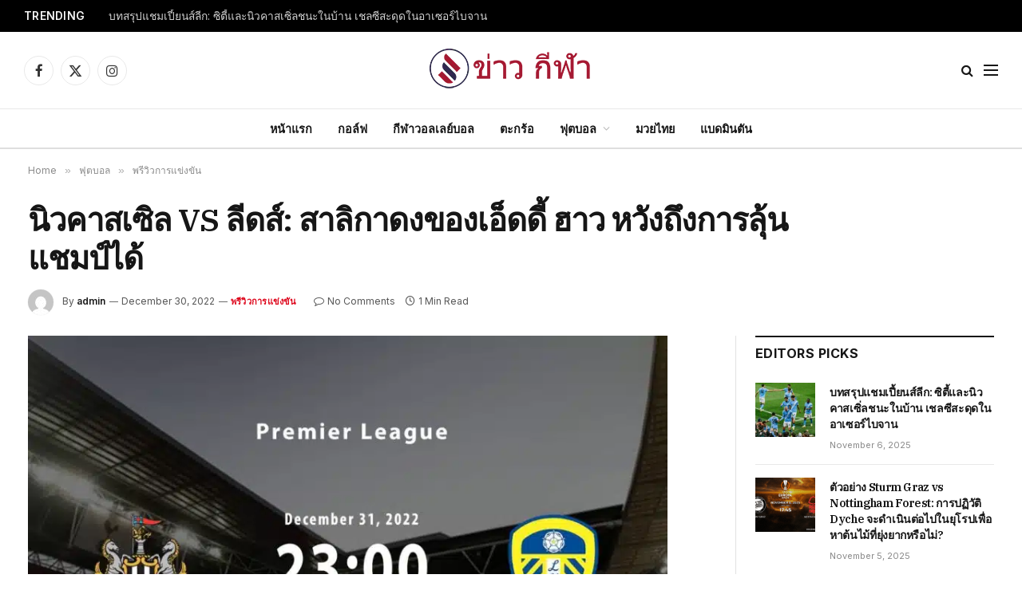

--- FILE ---
content_type: text/html
request_url: https://khawkila.info/2022/12/30/%E0%B8%99%E0%B8%B4%E0%B8%A7%E0%B8%84%E0%B8%B2%E0%B8%AA%E0%B9%80%E0%B8%8B%E0%B8%B4%E0%B8%A5-vs-%E0%B8%A5%E0%B8%B5%E0%B8%94%E0%B8%AA%E0%B9%8C-%E0%B8%AA%E0%B8%B2%E0%B8%A5%E0%B8%B4%E0%B8%81%E0%B8%B2/
body_size: 27871
content:
<!DOCTYPE html>
<html lang="en-US" prefix="og: https://ogp.me/ns#" class="s-light site-s-light">
<head>
<meta charset="UTF-8"/>
<meta name="viewport" content="width=device-width, initial-scale=1"/>
<style>img:is([sizes="auto" i], [sizes^="auto," i]){contain-intrinsic-size:3000px 1500px}</style>
<title>นิวคาสเซิล VS ลีดส์: สาลิกาดงของเอ็ดดี้ ฮาว หวังถึงการลุ้นแชมป์ได้ - ข่าว กีฬา</title><link rel="preload" as="image" imagesrcset="https://khawkila.info/wp-content/uploads/2022/12/Newcastle-vs-Leeds-Magpies-to-maintain-title-charge-under-Howe-855x628.jpg 855w, https://khawkila.info/wp-content/uploads/2022/12/Newcastle-vs-Leeds-Magpies-to-maintain-title-charge-under-Howe-768x564.jpg 768w, https://khawkila.info/wp-content/uploads/2022/12/Newcastle-vs-Leeds-Magpies-to-maintain-title-charge-under-Howe-1200x881.jpg 1200w, https://khawkila.info/wp-content/uploads/2022/12/Newcastle-vs-Leeds-Magpies-to-maintain-title-charge-under-Howe.jpg 1408w" imagesizes="(max-width: 801px) 100vw, 801px"/><link rel="preload" as="font" href="https://khawkila.info/wp-content/themes/smart-mag/css/icons/fonts/ts-icons.woff2?v3.2" type="font/woff2" crossorigin="anonymous"/>
<meta name="description" content="นิวคาสเซิล ยูไนเต็ด 2-0 ลีดส์ ยูไนเต็ด"/>
<meta name="robots" content="index, follow, max-snippet:-1, max-video-preview:-1, max-image-preview:large"/>
<link rel="canonical" href="https://khawkila.info/2022/12/30/%e0%b8%99%e0%b8%b4%e0%b8%a7%e0%b8%84%e0%b8%b2%e0%b8%aa%e0%b9%80%e0%b8%8b%e0%b8%b4%e0%b8%a5-vs-%e0%b8%a5%e0%b8%b5%e0%b8%94%e0%b8%aa%e0%b9%8c-%e0%b8%aa%e0%b8%b2%e0%b8%a5%e0%b8%b4%e0%b8%81%e0%b8%b2/"/>
<meta property="og:locale" content="en_US"/>
<meta property="og:type" content="article"/>
<meta property="og:title" content="นิวคาสเซิล VS ลีดส์: สาลิกาดงของเอ็ดดี้ ฮาว หวังถึงการลุ้นแชมป์ได้ - ข่าว กีฬา"/>
<meta property="og:description" content="นิวคาสเซิล ยูไนเต็ด 2-0 ลีดส์ ยูไนเต็ด"/>
<meta property="og:url" content="https://khawkila.info/2022/12/30/%e0%b8%99%e0%b8%b4%e0%b8%a7%e0%b8%84%e0%b8%b2%e0%b8%aa%e0%b9%80%e0%b8%8b%e0%b8%b4%e0%b8%a5-vs-%e0%b8%a5%e0%b8%b5%e0%b8%94%e0%b8%aa%e0%b9%8c-%e0%b8%aa%e0%b8%b2%e0%b8%a5%e0%b8%b4%e0%b8%81%e0%b8%b2/"/>
<meta property="og:site_name" content="ข่าว กีฬา"/>
<meta property="article:section" content="พรีวิวการแข่งขัน"/>
<meta property="og:image" content="https://khawkila.info/wp-content/uploads/2022/12/Newcastle-vs-Leeds-Magpies-to-maintain-title-charge-under-Howe.jpg"/>
<meta property="og:image:secure_url" content="https://khawkila.info/wp-content/uploads/2022/12/Newcastle-vs-Leeds-Magpies-to-maintain-title-charge-under-Howe.jpg"/>
<meta property="og:image:width" content="1408"/>
<meta property="og:image:height" content="1034"/>
<meta property="og:image:alt" content="นิวคาสเซิล VS ลีดส์: สาลิกาดงของเอ็ดดี้ ฮาว หวังถึงการลุ้นแชมป์ได้"/>
<meta property="og:image:type" content="image/jpeg"/>
<meta property="article:published_time" content="2022-12-30T22:29:37+00:00"/>
<meta name="twitter:card" content="summary_large_image"/>
<meta name="twitter:title" content="นิวคาสเซิล VS ลีดส์: สาลิกาดงของเอ็ดดี้ ฮาว หวังถึงการลุ้นแชมป์ได้ - ข่าว กีฬา"/>
<meta name="twitter:description" content="นิวคาสเซิล ยูไนเต็ด 2-0 ลีดส์ ยูไนเต็ด"/>
<meta name="twitter:image" content="https://khawkila.info/wp-content/uploads/2022/12/Newcastle-vs-Leeds-Magpies-to-maintain-title-charge-under-Howe.jpg"/>
<meta name="twitter:label1" content="Written by"/>
<meta name="twitter:data1" content="admin"/>
<meta name="twitter:label2" content="Time to read"/>
<meta name="twitter:data2" content="1 minute"/>
<script type="application/ld+json" class="rank-math-schema-pro">{"@context":"https://schema.org","@graph":[{"@type":"Organization","@id":"https://khawkila.info/#organization","name":"Khawkila","url":"https://khawkila.info"},{"@type":"WebSite","@id":"https://khawkila.info/#website","url":"https://khawkila.info","name":"Khawkila","publisher":{"@id":"https://khawkila.info/#organization"},"inLanguage":"en-US"},{"@type":"ImageObject","@id":"https://khawkila.info/wp-content/uploads/2022/12/Newcastle-vs-Leeds-Magpies-to-maintain-title-charge-under-Howe.jpg","url":"https://khawkila.info/wp-content/uploads/2022/12/Newcastle-vs-Leeds-Magpies-to-maintain-title-charge-under-Howe.jpg","width":"1408","height":"1034","inLanguage":"en-US"},{"@type":"WebPage","@id":"https://khawkila.info/2022/12/30/%e0%b8%99%e0%b8%b4%e0%b8%a7%e0%b8%84%e0%b8%b2%e0%b8%aa%e0%b9%80%e0%b8%8b%e0%b8%b4%e0%b8%a5-vs-%e0%b8%a5%e0%b8%b5%e0%b8%94%e0%b8%aa%e0%b9%8c-%e0%b8%aa%e0%b8%b2%e0%b8%a5%e0%b8%b4%e0%b8%81%e0%b8%b2/#webpage","url":"https://khawkila.info/2022/12/30/%e0%b8%99%e0%b8%b4%e0%b8%a7%e0%b8%84%e0%b8%b2%e0%b8%aa%e0%b9%80%e0%b8%8b%e0%b8%b4%e0%b8%a5-vs-%e0%b8%a5%e0%b8%b5%e0%b8%94%e0%b8%aa%e0%b9%8c-%e0%b8%aa%e0%b8%b2%e0%b8%a5%e0%b8%b4%e0%b8%81%e0%b8%b2/","name":"\u0e19\u0e34\u0e27\u0e04\u0e32\u0e2a\u0e40\u0e0b\u0e34\u0e25 VS \u0e25\u0e35\u0e14\u0e2a\u0e4c: \u0e2a\u0e32\u0e25\u0e34\u0e01\u0e32\u0e14\u0e07\u0e02\u0e2d\u0e07\u0e40\u0e2d\u0e47\u0e14\u0e14\u0e35\u0e49 \u0e2e\u0e32\u0e27 \u0e2b\u0e27\u0e31\u0e07\u0e16\u0e36\u0e07\u0e01\u0e32\u0e23\u0e25\u0e38\u0e49\u0e19\u0e41\u0e0a\u0e21\u0e1b\u0e4c\u0e44\u0e14\u0e49 - \u0e02\u0e48\u0e32\u0e27 \u0e01\u0e35\u0e2c\u0e32","datePublished":"2022-12-30T22:29:37+00:00","dateModified":"2022-12-30T22:29:37+00:00","isPartOf":{"@id":"https://khawkila.info/#website"},"primaryImageOfPage":{"@id":"https://khawkila.info/wp-content/uploads/2022/12/Newcastle-vs-Leeds-Magpies-to-maintain-title-charge-under-Howe.jpg"},"inLanguage":"en-US"},{"@type":"Person","@id":"https://khawkila.info/author/admin/","name":"admin","url":"https://khawkila.info/author/admin/","image":{"@type":"ImageObject","@id":"https://secure.gravatar.com/avatar/ed02851a8320addbf98728b9626e70e7edbf1973b45778688a72ec73c2d16d22?s=96&amp;d=mm&amp;r=g","url":"https://secure.gravatar.com/avatar/ed02851a8320addbf98728b9626e70e7edbf1973b45778688a72ec73c2d16d22?s=96&amp;d=mm&amp;r=g","caption":"admin","inLanguage":"en-US"},"sameAs":["https://khawkila.info"],"worksFor":{"@id":"https://khawkila.info/#organization"}},{"@type":"NewsArticle","headline":"\u0e19\u0e34\u0e27\u0e04\u0e32\u0e2a\u0e40\u0e0b\u0e34\u0e25 VS \u0e25\u0e35\u0e14\u0e2a\u0e4c: \u0e2a\u0e32\u0e25\u0e34\u0e01\u0e32\u0e14\u0e07\u0e02\u0e2d\u0e07\u0e40\u0e2d\u0e47\u0e14\u0e14\u0e35\u0e49 \u0e2e\u0e32\u0e27 \u0e2b\u0e27\u0e31\u0e07\u0e16\u0e36\u0e07\u0e01\u0e32\u0e23\u0e25\u0e38\u0e49\u0e19\u0e41\u0e0a\u0e21\u0e1b\u0e4c\u0e44\u0e14\u0e49 - \u0e02\u0e48\u0e32\u0e27 \u0e01\u0e35\u0e2c\u0e32","datePublished":"2022-12-30T22:29:37+00:00","dateModified":"2022-12-30T22:29:37+00:00","articleSection":"\u0e1e\u0e23\u0e35\u0e27\u0e34\u0e27\u0e01\u0e32\u0e23\u0e41\u0e02\u0e48\u0e07\u0e02\u0e31\u0e19","author":{"@id":"https://khawkila.info/author/admin/","name":"admin"},"publisher":{"@id":"https://khawkila.info/#organization"},"description":"\u0e19\u0e34\u0e27\u0e04\u0e32\u0e2a\u0e40\u0e0b\u0e34\u0e25 \u0e22\u0e39\u0e44\u0e19\u0e40\u0e15\u0e47\u0e14 2-0 \u0e25\u0e35\u0e14\u0e2a\u0e4c \u0e22\u0e39\u0e44\u0e19\u0e40\u0e15\u0e47\u0e14","copyrightYear":"2022","copyrightHolder":{"@id":"https://khawkila.info/#organization"},"name":"\u0e19\u0e34\u0e27\u0e04\u0e32\u0e2a\u0e40\u0e0b\u0e34\u0e25 VS \u0e25\u0e35\u0e14\u0e2a\u0e4c: \u0e2a\u0e32\u0e25\u0e34\u0e01\u0e32\u0e14\u0e07\u0e02\u0e2d\u0e07\u0e40\u0e2d\u0e47\u0e14\u0e14\u0e35\u0e49 \u0e2e\u0e32\u0e27 \u0e2b\u0e27\u0e31\u0e07\u0e16\u0e36\u0e07\u0e01\u0e32\u0e23\u0e25\u0e38\u0e49\u0e19\u0e41\u0e0a\u0e21\u0e1b\u0e4c\u0e44\u0e14\u0e49 - \u0e02\u0e48\u0e32\u0e27 \u0e01\u0e35\u0e2c\u0e32","@id":"https://khawkila.info/2022/12/30/%e0%b8%99%e0%b8%b4%e0%b8%a7%e0%b8%84%e0%b8%b2%e0%b8%aa%e0%b9%80%e0%b8%8b%e0%b8%b4%e0%b8%a5-vs-%e0%b8%a5%e0%b8%b5%e0%b8%94%e0%b8%aa%e0%b9%8c-%e0%b8%aa%e0%b8%b2%e0%b8%a5%e0%b8%b4%e0%b8%81%e0%b8%b2/#richSnippet","isPartOf":{"@id":"https://khawkila.info/2022/12/30/%e0%b8%99%e0%b8%b4%e0%b8%a7%e0%b8%84%e0%b8%b2%e0%b8%aa%e0%b9%80%e0%b8%8b%e0%b8%b4%e0%b8%a5-vs-%e0%b8%a5%e0%b8%b5%e0%b8%94%e0%b8%aa%e0%b9%8c-%e0%b8%aa%e0%b8%b2%e0%b8%a5%e0%b8%b4%e0%b8%81%e0%b8%b2/#webpage"},"image":{"@id":"https://khawkila.info/wp-content/uploads/2022/12/Newcastle-vs-Leeds-Magpies-to-maintain-title-charge-under-Howe.jpg"},"inLanguage":"en-US","mainEntityOfPage":{"@id":"https://khawkila.info/2022/12/30/%e0%b8%99%e0%b8%b4%e0%b8%a7%e0%b8%84%e0%b8%b2%e0%b8%aa%e0%b9%80%e0%b8%8b%e0%b8%b4%e0%b8%a5-vs-%e0%b8%a5%e0%b8%b5%e0%b8%94%e0%b8%aa%e0%b9%8c-%e0%b8%aa%e0%b8%b2%e0%b8%a5%e0%b8%b4%e0%b8%81%e0%b8%b2/#webpage"}}]}</script>
<link rel='dns-prefetch' href='//stats.wp.com'/>
<link rel='dns-prefetch' href='//fonts.googleapis.com'/>
<link rel="alternate" type="application/rss+xml" title="ข่าว กีฬา &raquo; Feed" href="https://khawkila.info/feed/"/>
<link rel="alternate" type="application/rss+xml" title="ข่าว กีฬา &raquo; Comments Feed" href="https://khawkila.info/comments/feed/"/>
<link rel="alternate" type="application/rss+xml" title="ข่าว กีฬา &raquo; นิวคาสเซิล VS ลีดส์: สาลิกาดงของเอ็ดดี้ ฮาว หวังถึงการลุ้นแชมป์ได้ Comments Feed" href="https://khawkila.info/2022/12/30/%e0%b8%99%e0%b8%b4%e0%b8%a7%e0%b8%84%e0%b8%b2%e0%b8%aa%e0%b9%80%e0%b8%8b%e0%b8%b4%e0%b8%a5-vs-%e0%b8%a5%e0%b8%b5%e0%b8%94%e0%b8%aa%e0%b9%8c-%e0%b8%aa%e0%b8%b2%e0%b8%a5%e0%b8%b4%e0%b8%81%e0%b8%b2/feed/"/>
<link rel="stylesheet" type="text/css" href="//khawkila.info/wp-content/cache/wpfc-minified/qlzerc3i/86xzb.css" media="all"/>
<style id='classic-theme-styles-inline-css'>.wp-block-button__link{color:#fff;background-color:#32373c;border-radius:9999px;box-shadow:none;text-decoration:none;padding:calc(.667em + 2px) calc(1.333em + 2px);font-size:1.125em}.wp-block-file__button{background:#32373c;color:#fff;text-decoration:none}</style>
<link rel="stylesheet" type="text/css" href="//khawkila.info/wp-content/cache/wpfc-minified/kel9inn1/86xzb.css" media="all"/>
<style id='jetpack-sharing-buttons-style-inline-css'>.jetpack-sharing-buttons__services-list{display:flex;flex-direction:row;flex-wrap:wrap;gap:0;list-style-type:none;margin:5px;padding:0}.jetpack-sharing-buttons__services-list.has-small-icon-size{font-size:12px}.jetpack-sharing-buttons__services-list.has-normal-icon-size{font-size:16px}.jetpack-sharing-buttons__services-list.has-large-icon-size{font-size:24px}.jetpack-sharing-buttons__services-list.has-huge-icon-size{font-size:36px}@media print{.jetpack-sharing-buttons__services-list{display:none!important}}.editor-styles-wrapper .wp-block-jetpack-sharing-buttons{gap:0;padding-inline-start:0}ul.jetpack-sharing-buttons__services-list.has-background{padding:1.25em 2.375em}</style>
<style id='global-styles-inline-css'>:root{--wp--preset--aspect-ratio--square:1;--wp--preset--aspect-ratio--4-3:4/3;--wp--preset--aspect-ratio--3-4:3/4;--wp--preset--aspect-ratio--3-2:3/2;--wp--preset--aspect-ratio--2-3:2/3;--wp--preset--aspect-ratio--16-9:16/9;--wp--preset--aspect-ratio--9-16:9/16;--wp--preset--color--black:#000000;--wp--preset--color--cyan-bluish-gray:#abb8c3;--wp--preset--color--white:#ffffff;--wp--preset--color--pale-pink:#f78da7;--wp--preset--color--vivid-red:#cf2e2e;--wp--preset--color--luminous-vivid-orange:#ff6900;--wp--preset--color--luminous-vivid-amber:#fcb900;--wp--preset--color--light-green-cyan:#7bdcb5;--wp--preset--color--vivid-green-cyan:#00d084;--wp--preset--color--pale-cyan-blue:#8ed1fc;--wp--preset--color--vivid-cyan-blue:#0693e3;--wp--preset--color--vivid-purple:#9b51e0;--wp--preset--gradient--vivid-cyan-blue-to-vivid-purple:linear-gradient(135deg,rgba(6,147,227,1) 0%,rgb(155,81,224) 100%);--wp--preset--gradient--light-green-cyan-to-vivid-green-cyan:linear-gradient(135deg,rgb(122,220,180) 0%,rgb(0,208,130) 100%);--wp--preset--gradient--luminous-vivid-amber-to-luminous-vivid-orange:linear-gradient(135deg,rgba(252,185,0,1) 0%,rgba(255,105,0,1) 100%);--wp--preset--gradient--luminous-vivid-orange-to-vivid-red:linear-gradient(135deg,rgba(255,105,0,1) 0%,rgb(207,46,46) 100%);--wp--preset--gradient--very-light-gray-to-cyan-bluish-gray:linear-gradient(135deg,rgb(238,238,238) 0%,rgb(169,184,195) 100%);--wp--preset--gradient--cool-to-warm-spectrum:linear-gradient(135deg,rgb(74,234,220) 0%,rgb(151,120,209) 20%,rgb(207,42,186) 40%,rgb(238,44,130) 60%,rgb(251,105,98) 80%,rgb(254,248,76) 100%);--wp--preset--gradient--blush-light-purple:linear-gradient(135deg,rgb(255,206,236) 0%,rgb(152,150,240) 100%);--wp--preset--gradient--blush-bordeaux:linear-gradient(135deg,rgb(254,205,165) 0%,rgb(254,45,45) 50%,rgb(107,0,62) 100%);--wp--preset--gradient--luminous-dusk:linear-gradient(135deg,rgb(255,203,112) 0%,rgb(199,81,192) 50%,rgb(65,88,208) 100%);--wp--preset--gradient--pale-ocean:linear-gradient(135deg,rgb(255,245,203) 0%,rgb(182,227,212) 50%,rgb(51,167,181) 100%);--wp--preset--gradient--electric-grass:linear-gradient(135deg,rgb(202,248,128) 0%,rgb(113,206,126) 100%);--wp--preset--gradient--midnight:linear-gradient(135deg,rgb(2,3,129) 0%,rgb(40,116,252) 100%);--wp--preset--font-size--small:13px;--wp--preset--font-size--medium:20px;--wp--preset--font-size--large:36px;--wp--preset--font-size--x-large:42px;--wp--preset--spacing--20:0.44rem;--wp--preset--spacing--30:0.67rem;--wp--preset--spacing--40:1rem;--wp--preset--spacing--50:1.5rem;--wp--preset--spacing--60:2.25rem;--wp--preset--spacing--70:3.38rem;--wp--preset--spacing--80:5.06rem;--wp--preset--shadow--natural:6px 6px 9px rgba(0, 0, 0, 0.2);--wp--preset--shadow--deep:12px 12px 50px rgba(0, 0, 0, 0.4);--wp--preset--shadow--sharp:6px 6px 0px rgba(0, 0, 0, 0.2);--wp--preset--shadow--outlined:6px 6px 0px -3px rgba(255, 255, 255, 1), 6px 6px rgba(0, 0, 0, 1);--wp--preset--shadow--crisp:6px 6px 0px rgba(0, 0, 0, 1);}:where(.is-layout-flex){gap:0.5em;}:where(.is-layout-grid){gap:0.5em;}body .is-layout-flex{display:flex;}.is-layout-flex{flex-wrap:wrap;align-items:center;}.is-layout-flex > :is(*, div){margin:0;}body .is-layout-grid{display:grid;}.is-layout-grid > :is(*, div){margin:0;}:where(.wp-block-columns.is-layout-flex){gap:2em;}:where(.wp-block-columns.is-layout-grid){gap:2em;}:where(.wp-block-post-template.is-layout-flex){gap:1.25em;}:where(.wp-block-post-template.is-layout-grid){gap:1.25em;}.has-black-color{color:var(--wp--preset--color--black) !important;}.has-cyan-bluish-gray-color{color:var(--wp--preset--color--cyan-bluish-gray) !important;}.has-white-color{color:var(--wp--preset--color--white) !important;}.has-pale-pink-color{color:var(--wp--preset--color--pale-pink) !important;}.has-vivid-red-color{color:var(--wp--preset--color--vivid-red) !important;}.has-luminous-vivid-orange-color{color:var(--wp--preset--color--luminous-vivid-orange) !important;}.has-luminous-vivid-amber-color{color:var(--wp--preset--color--luminous-vivid-amber) !important;}.has-light-green-cyan-color{color:var(--wp--preset--color--light-green-cyan) !important;}.has-vivid-green-cyan-color{color:var(--wp--preset--color--vivid-green-cyan) !important;}.has-pale-cyan-blue-color{color:var(--wp--preset--color--pale-cyan-blue) !important;}.has-vivid-cyan-blue-color{color:var(--wp--preset--color--vivid-cyan-blue) !important;}.has-vivid-purple-color{color:var(--wp--preset--color--vivid-purple) !important;}.has-black-background-color{background-color:var(--wp--preset--color--black) !important;}.has-cyan-bluish-gray-background-color{background-color:var(--wp--preset--color--cyan-bluish-gray) !important;}.has-white-background-color{background-color:var(--wp--preset--color--white) !important;}.has-pale-pink-background-color{background-color:var(--wp--preset--color--pale-pink) !important;}.has-vivid-red-background-color{background-color:var(--wp--preset--color--vivid-red) !important;}.has-luminous-vivid-orange-background-color{background-color:var(--wp--preset--color--luminous-vivid-orange) !important;}.has-luminous-vivid-amber-background-color{background-color:var(--wp--preset--color--luminous-vivid-amber) !important;}.has-light-green-cyan-background-color{background-color:var(--wp--preset--color--light-green-cyan) !important;}.has-vivid-green-cyan-background-color{background-color:var(--wp--preset--color--vivid-green-cyan) !important;}.has-pale-cyan-blue-background-color{background-color:var(--wp--preset--color--pale-cyan-blue) !important;}.has-vivid-cyan-blue-background-color{background-color:var(--wp--preset--color--vivid-cyan-blue) !important;}.has-vivid-purple-background-color{background-color:var(--wp--preset--color--vivid-purple) !important;}.has-black-border-color{border-color:var(--wp--preset--color--black) !important;}.has-cyan-bluish-gray-border-color{border-color:var(--wp--preset--color--cyan-bluish-gray) !important;}.has-white-border-color{border-color:var(--wp--preset--color--white) !important;}.has-pale-pink-border-color{border-color:var(--wp--preset--color--pale-pink) !important;}.has-vivid-red-border-color{border-color:var(--wp--preset--color--vivid-red) !important;}.has-luminous-vivid-orange-border-color{border-color:var(--wp--preset--color--luminous-vivid-orange) !important;}.has-luminous-vivid-amber-border-color{border-color:var(--wp--preset--color--luminous-vivid-amber) !important;}.has-light-green-cyan-border-color{border-color:var(--wp--preset--color--light-green-cyan) !important;}.has-vivid-green-cyan-border-color{border-color:var(--wp--preset--color--vivid-green-cyan) !important;}.has-pale-cyan-blue-border-color{border-color:var(--wp--preset--color--pale-cyan-blue) !important;}.has-vivid-cyan-blue-border-color{border-color:var(--wp--preset--color--vivid-cyan-blue) !important;}.has-vivid-purple-border-color{border-color:var(--wp--preset--color--vivid-purple) !important;}.has-vivid-cyan-blue-to-vivid-purple-gradient-background{background:var(--wp--preset--gradient--vivid-cyan-blue-to-vivid-purple) !important;}.has-light-green-cyan-to-vivid-green-cyan-gradient-background{background:var(--wp--preset--gradient--light-green-cyan-to-vivid-green-cyan) !important;}.has-luminous-vivid-amber-to-luminous-vivid-orange-gradient-background{background:var(--wp--preset--gradient--luminous-vivid-amber-to-luminous-vivid-orange) !important;}.has-luminous-vivid-orange-to-vivid-red-gradient-background{background:var(--wp--preset--gradient--luminous-vivid-orange-to-vivid-red) !important;}.has-very-light-gray-to-cyan-bluish-gray-gradient-background{background:var(--wp--preset--gradient--very-light-gray-to-cyan-bluish-gray) !important;}.has-cool-to-warm-spectrum-gradient-background{background:var(--wp--preset--gradient--cool-to-warm-spectrum) !important;}.has-blush-light-purple-gradient-background{background:var(--wp--preset--gradient--blush-light-purple) !important;}.has-blush-bordeaux-gradient-background{background:var(--wp--preset--gradient--blush-bordeaux) !important;}.has-luminous-dusk-gradient-background{background:var(--wp--preset--gradient--luminous-dusk) !important;}.has-pale-ocean-gradient-background{background:var(--wp--preset--gradient--pale-ocean) !important;}.has-electric-grass-gradient-background{background:var(--wp--preset--gradient--electric-grass) !important;}.has-midnight-gradient-background{background:var(--wp--preset--gradient--midnight) !important;}.has-small-font-size{font-size:var(--wp--preset--font-size--small) !important;}.has-medium-font-size{font-size:var(--wp--preset--font-size--medium) !important;}.has-large-font-size{font-size:var(--wp--preset--font-size--large) !important;}.has-x-large-font-size{font-size:var(--wp--preset--font-size--x-large) !important;}:where(.wp-block-post-template.is-layout-flex){gap:1.25em;}:where(.wp-block-post-template.is-layout-grid){gap:1.25em;}:where(.wp-block-columns.is-layout-flex){gap:2em;}:where(.wp-block-columns.is-layout-grid){gap:2em;}:root :where(.wp-block-pullquote){font-size:1.5em;line-height:1.6;}</style>
<link rel="stylesheet" type="text/css" href="//khawkila.info/wp-content/cache/wpfc-minified/70jc9zjb/86xzb.css" media="all"/>
<style id='elementor-frontend-inline-css'>.elementor-kit-12964{--e-global-color-smartmag:var(--c-main);--e-global-color-primary:#6EC1E4;--e-global-color-secondary:#54595F;--e-global-color-text:#7A7A7A;--e-global-color-accent:#61CE70;--e-global-typography-primary-font-weight:600;--e-global-typography-secondary-font-weight:400;--e-global-typography-text-font-weight:400;--e-global-typography-accent-font-weight:500;}.elementor-kit-12964 e-page-transition{background-color:#FFBC7D;}.elementor-section.elementor-section-boxed > .elementor-container{max-width:1200px;}.e-con{--container-max-width:1200px;}.elementor-widget:not(:last-child){margin-block-end:20px;}.elementor-element{--widgets-spacing:20px 20px;--widgets-spacing-row:20px;--widgets-spacing-column:20px;}{}h1.entry-title{display:var(--page-title-display);}@media(max-width:1024px){.elementor-section.elementor-section-boxed > .elementor-container{max-width:940px;}.e-con{--container-max-width:940px;}}@media(max-width:767px){.elementor-section.elementor-section-boxed > .elementor-container{max-width:767px;}.e-con{--container-max-width:767px;}}
.elementor-13085 .elementor-element.elementor-element-c1d9530:not(.elementor-motion-effects-element-type-background), .elementor-13085 .elementor-element.elementor-element-c1d9530 > .elementor-motion-effects-container > .elementor-motion-effects-layer{background-color:#212121;}.elementor-13085 .elementor-element.elementor-element-c1d9530{transition:background 0.3s, border 0.3s, border-radius 0.3s, box-shadow 0.3s;margin-top:65px;margin-bottom:0px;padding:60px 0px 40px 0px;}.elementor-13085 .elementor-element.elementor-element-c1d9530 > .elementor-background-overlay{transition:background 0.3s, border-radius 0.3s, opacity 0.3s;}.elementor-13085 .elementor-element.elementor-element-0b88560 > .elementor-widget-wrap > .elementor-widget:not(.elementor-widget__width-auto):not(.elementor-widget__width-initial):not(:last-child):not(.elementor-absolute){margin-bottom:0px;}.elementor-13085 .elementor-element.elementor-element-6d36357{text-align:left;}.elementor-13085 .elementor-element.elementor-element-6d36357 img{width:250px;}.elementor-13085 .elementor-element.elementor-element-ea60b46 .spc-social{justify-content:flex-end;--spc-social-fs:17px;--spc-social-space:12px;--c-spc-social:#EFEFEF;}.elementor-13085 .elementor-element.elementor-element-2bd5714{--divider-border-style:solid;--divider-color:#FFFFFF30;--divider-border-width:1px;}.elementor-13085 .elementor-element.elementor-element-2bd5714 .elementor-divider-separator{width:100%;}.elementor-13085 .elementor-element.elementor-element-2bd5714 .elementor-divider{padding-block-start:20px;padding-block-end:20px;}.elementor-13085 .elementor-element.elementor-element-18b2e25{margin-top:25px;margin-bottom:25px;}.elementor-13085 .elementor-element.elementor-element-bd26e7e .block-head .heading{font-size:15px;}.elementor-13085 .elementor-element.elementor-element-bd26e7e .block-head{--space-below:0px;}.elementor-13085 .elementor-element.elementor-element-724dbb6{--grid-row-gap:0px;--grid-column-gap:30px;}.elementor-13085 .elementor-element.elementor-element-724dbb6 .elementor-post__meta-data span + span:before{content:"///";}.elementor-13085 .elementor-element.elementor-element-724dbb6 .elementor-post__title, .elementor-13085 .elementor-element.elementor-element-724dbb6 .elementor-post__title a{font-size:10px;}.elementor-13085 .elementor-element.elementor-element-724dbb6 .elementor-post__title{-webkit-text-stroke-color:#000;stroke:#000;}.elementor-13085 .elementor-element.elementor-element-724dbb6 .elementor-post__meta-data{font-size:7px;}.elementor-13085 .elementor-element.elementor-element-480c648 .block-head .heading{font-size:15px;}.elementor-13085 .elementor-element.elementor-element-480c648 .block-head{--space-below:0px;}.elementor-13085 .elementor-element.elementor-element-717658f{--grid-row-gap:0px;--grid-column-gap:30px;}.elementor-13085 .elementor-element.elementor-element-717658f .elementor-post__meta-data span + span:before{content:"///";}.elementor-13085 .elementor-element.elementor-element-717658f .elementor-post__title, .elementor-13085 .elementor-element.elementor-element-717658f .elementor-post__title a{font-size:10px;}.elementor-13085 .elementor-element.elementor-element-717658f .elementor-post__title{-webkit-text-stroke-color:#000;stroke:#000;}.elementor-13085 .elementor-element.elementor-element-717658f .elementor-post__meta-data{font-size:7px;}.elementor-13085 .elementor-element.elementor-element-443d5ef .block-head .heading{font-size:15px;}.elementor-13085 .elementor-element.elementor-element-443d5ef .block-head{--space-below:0px;}.elementor-13085 .elementor-element.elementor-element-b1178ad{--grid-row-gap:0px;--grid-column-gap:30px;}.elementor-13085 .elementor-element.elementor-element-b1178ad .elementor-post__meta-data span + span:before{content:"///";}.elementor-13085 .elementor-element.elementor-element-b1178ad .elementor-post__title, .elementor-13085 .elementor-element.elementor-element-b1178ad .elementor-post__title a{font-size:10px;}.elementor-13085 .elementor-element.elementor-element-b1178ad .elementor-post__title{-webkit-text-stroke-color:#000;stroke:#000;}.elementor-13085 .elementor-element.elementor-element-b1178ad .elementor-post__meta-data{font-size:7px;}.elementor-13085 .elementor-element.elementor-element-d4c7fbf{--divider-border-style:solid;--divider-color:#FFFFFF30;--divider-border-width:1px;}.elementor-13085 .elementor-element.elementor-element-d4c7fbf .elementor-divider-separator{width:100%;}.elementor-13085 .elementor-element.elementor-element-d4c7fbf .elementor-divider{padding-block-start:20px;padding-block-end:20px;}.elementor-13085 .elementor-element.elementor-element-cc10c76{margin-top:10px;margin-bottom:0px;}.elementor-13085 .elementor-element.elementor-element-dd9930f{text-align:center;font-size:13px;color:#ABABAB;}@media(max-width:1024px){.elementor-13085 .elementor-element.elementor-element-bb80856 > .elementor-element-populated{margin:40px 0px 0px 0px;--e-column-margin-right:0px;--e-column-margin-left:0px;}.elementor-13085 .elementor-element.elementor-element-45a6ef7 > .elementor-element-populated{margin:40px 0px 0px 0px;--e-column-margin-right:0px;--e-column-margin-left:0px;}.elementor-13085 .elementor-element.elementor-element-9844f9c > .elementor-element-populated{margin:40px 0px 0px 0px;--e-column-margin-right:0px;--e-column-margin-left:0px;}.elementor-13085 .elementor-element.elementor-element-dd9930f{text-align:center;}}@media(max-width:767px){.elementor-13085 .elementor-element.elementor-element-c1d9530{padding:40px 0px 50px 0px;}.elementor-13085 .elementor-element.elementor-element-6d36357 > .elementor-widget-container{margin:0px 0px 21px 0px;}.elementor-13085 .elementor-element.elementor-element-6d36357{text-align:center;}.elementor-13085 .elementor-element.elementor-element-ea60b46 .spc-social{justify-content:center;--spc-social-fs:16px;--spc-social-space:10px;}.elementor-13085 .elementor-element.elementor-element-d4c7fbf .elementor-divider{padding-block-start:10px;padding-block-end:10px;}}@media(max-width:1024px) and (min-width:768px){.elementor-13085 .elementor-element.elementor-element-bb80856{width:100%;}.elementor-13085 .elementor-element.elementor-element-45a6ef7{width:100%;}.elementor-13085 .elementor-element.elementor-element-9844f9c{width:100%;}.elementor-13085 .elementor-element.elementor-element-580d2a7{width:100%;}.elementor-13085 .elementor-element.elementor-element-1eeba56{width:100%;}.elementor-13085 .elementor-element.elementor-element-be47f85{width:100%;}}</style>
<link rel="stylesheet" type="text/css" href="//khawkila.info/wp-content/cache/wpfc-minified/e1uqt296/86xzb.css" media="all"/>
<style id='smartmag-core-inline-css'>:root{--c-main:#dd0017;--c-main-rgb:221,0,23;--text-font:"Inter", system-ui, -apple-system, "Segoe UI", Arial, sans-serif;--body-font:"Inter", system-ui, -apple-system, "Segoe UI", Arial, sans-serif;--title-font:"IBM Plex Serif", Georgia, serif;--title-size-n:17px;--title-size-m:18px;--title-size-l:20px;--main-width:1220px;--footer-mt:0px;--p-title-space:7px;--excerpt-mt:13px;--excerpt-size:14px;}
.post-title:not(._){letter-spacing:-0.025em;}:root{--sidebar-width:300px;}
.ts-row, .has-el-gap{--sidebar-c-width:calc(var(--sidebar-width) + var(--grid-gutter-h) + var(--sidebar-c-pad));}:root{--sidebar-pad:32px;--sidebar-sep-pad:32px;}
.main-wrap > .main{margin-top:30px;}
.smart-head-main .smart-head-mid{--head-h:96px;}
.smart-head-main .smart-head-bot{--head-h:51px;border-top-width:1px;border-top-color:#e8e8e8;border-bottom-width:2px;border-bottom-color:#dedede;}
.navigation-main .menu > li > a{font-size:14.4px;font-weight:600;}
.navigation-main .menu > li li a{font-size:13px;}
.navigation-main{--nav-items-space:16px;}
.mobile-menu{font-size:15px;}
.smart-head-main .spc-social{--spc-social-fs:17px;--spc-social-size:37px;}
.smart-head-main .hamburger-icon{width:18px;}
.trending-ticker .heading{color:#f7f7f7;font-size:13.8px;font-weight:600;letter-spacing:.02em;margin-right:30px;}
.trending-ticker .post-link{font-size:13.8px;}
.trending-ticker{--max-width:500px;}
.post-meta .meta-item, .post-meta .text-in{font-size:11px;}
.post-meta .text-in, .post-meta .post-cat > a{font-size:11px;}
.post-meta .post-cat > a{font-weight:600;text-transform:uppercase;letter-spacing:.02em;}
.post-meta .post-author > a{font-weight:600;}
.block-head-f .heading{font-size:16px;font-weight:800;text-transform:uppercase;letter-spacing:.03em;}
.block-head-f{--space-below:15px;--line-weight:2px;--c-border:#ffffff;}
.s-dark .block-head-f{--c-border:#151516;}
.loop-grid-base .media{margin-bottom:13px;}
.list-post{--list-p-media-width:30%;--list-p-media-max-width:85%;}
.loop-small .ratio-is-custom{padding-bottom:calc(100% / 1.1);}
.loop-small .media:not(i){max-width:75px;}
.post-meta-single .meta-item, .post-meta-single .text-in{font-size:12px;}
.the-post-header .post-meta .post-title{font-weight:600;}
.entry-content{font-family:"IBM Plex Serif", Georgia, serif;font-size:17px;}
.site-s-light .entry-content{color:#000000;}
.post-share-float .share-text{font-size:10px;}
.post-share-float .service{width:38px;height:38px;margin-bottom:8px;border-radius:50px;font-size:16px;}
.s-post-modern .post-content-wrap{display:grid;grid-template-columns:minmax(0, 1fr);}
.s-post-modern .entry-content{max-width:min(100%, calc(700px + var(--p-spacious-pad)*2));justify-self:center;}
.s-head-large .sub-title{font-size:17px;}
.site-s-light .s-head-large .sub-title{color:#515151;}
.site-s-light .s-head-large .post-meta{--c-post-meta:#565656;}
.s-post-large .post-content-wrap{display:grid;grid-template-columns:minmax(0, 1fr);}
.s-post-large .entry-content{max-width:min(100%, calc(700px + var(--p-spacious-pad)*2));justify-self:center;}
.a-wrap-2:not(._){padding-top:17px;padding-bottom:17px;padding-left:15px;padding-right:15px;margin-top:0px;margin-bottom:0px;}
@media(min-width:1200px){ .s-head-large .post-title{font-size:40px;}
}
@media(min-width:941px) and (max-width:1200px){ :root{--sidebar-width:280px;}
.ts-row, .has-el-gap{--sidebar-c-width:calc(var(--sidebar-width) + var(--grid-gutter-h) + var(--sidebar-c-pad));}
.navigation-main .menu > li > a{font-size:calc(10px + (14.4px - 10px) * .7);}
.trending-ticker{--max-width:400px;}
}
@media(max-width:767px){ .s-head-large .post-title{font-size:29px;}
}</style>
<style>.mfp-bg{top:0;left:0;width:100%;height:100%;z-index:1042;overflow:hidden;position:fixed;background:#0b0b0b;opacity:0.8;}
.mfp-wrap{top:0;left:0;width:100%;height:100%;z-index:20000 !important;position:fixed;outline:none !important;-webkit-backface-visibility:hidden;}
.mfp-container{text-align:center;position:absolute;width:100%;height:100%;left:0;top:0;padding:0 8px;box-sizing:border-box;}
.mfp-container:before{content:'';display:inline-block;height:100%;vertical-align:middle;}
.mfp-align-top .mfp-container:before{display:none;}
.mfp-content{position:relative;display:inline-block;vertical-align:middle;margin:0 auto;text-align:left;z-index:1045;}
.mfp-inline-holder .mfp-content, .mfp-ajax-holder .mfp-content{width:100%;cursor:auto;}
.mfp-ajax-cur{cursor:progress;}
.mfp-zoom-out-cur, .mfp-zoom-out-cur .mfp-image-holder .mfp-close{cursor:zoom-out;}
.mfp-zoom{cursor:pointer;cursor:zoom-in;}
.mfp-auto-cursor .mfp-content{cursor:auto;}
.mfp-close, .mfp-arrow, .mfp-preloader, .mfp-counter{user-select:none;}
.mfp-loading.mfp-figure{display:none;}
.mfp-hide{display:none !important;}
.mfp-preloader{color:#ccc;position:absolute;top:50%;width:auto;text-align:center;margin-top:-0.8em;left:8px;right:8px;z-index:1044;}
.mfp-preloader a{color:#ccc;}
.mfp-preloader a:hover{color:#fff;}
.mfp-s-ready .mfp-preloader{display:none;}
.mfp-s-error .mfp-content{display:none;}
button.mfp-close, button.mfp-arrow{overflow:visible;cursor:pointer;background:transparent;border:0;display:block;outline:none;padding:0;z-index:1046;box-shadow:none;}
button::-moz-focus-inner{padding:0;border:0;}
.mfp-close{width:44px;height:44px;line-height:44px;position:absolute;right:0;top:0;text-decoration:none;text-align:center;opacity:0.65;padding:0 0 18px 10px;color:#fff;font-style:normal;font-size:28px;font-family:Arial, Baskerville, monospace;}
.mfp-close:hover, .mfp-close:focus{opacity:1;}
.mfp-close:active{top:1px;}
.mfp-close-btn-in .mfp-close{color:#333;}
.mfp-image-holder .mfp-close, .mfp-iframe-holder .mfp-close{color:#FFF;right:-6px;text-align:right;padding-right:6px;width:100%;}
.mfp-counter{position:absolute;top:0;right:0;color:#ccc;font-size:12px;line-height:18px;white-space:nowrap;}
.mfp-arrow{position:absolute;opacity:0.65;margin:0;top:50%;margin-top:-55px;padding:0;width:90px;height:110px;-webkit-tap-highlight-color:transparent;}
.mfp-arrow:active{margin-top:-54px;}
.mfp-arrow:hover, .mfp-arrow:focus{opacity:1;}
.mfp-arrow:before, .mfp-arrow:after, .mfp-arrow .mfp-b, .mfp-arrow .mfp-a{content:'';display:block;width:0;height:0;position:absolute;left:0;top:0;margin-top:35px;margin-left:35px;border:medium inset transparent;}
.mfp-arrow:after, .mfp-arrow .mfp-a{border-top-width:13px;border-bottom-width:13px;top:8px;}
.mfp-arrow:before, .mfp-arrow .mfp-b{border-top-width:21px;border-bottom-width:21px;opacity:0.7;}
.mfp-arrow-left{left:0;}
.mfp-arrow-left:after, .mfp-arrow-left .mfp-a{border-right:17px solid #FFF;margin-left:31px;}
.mfp-arrow-left:before, .mfp-arrow-left .mfp-b{margin-left:25px;border-right:27px solid #3F3F3F;}
.mfp-arrow-right{right:0;}
.mfp-arrow-right:after, .mfp-arrow-right .mfp-a{border-left:17px solid #FFF;margin-left:39px;}
.mfp-arrow-right:before, .mfp-arrow-right .mfp-b{border-left:27px solid #3F3F3F;}
.mfp-iframe-holder{padding-top:40px;padding-bottom:40px;}
.mfp-iframe-holder .mfp-content{line-height:0;width:100%;max-width:900px;}
.mfp-iframe-holder .mfp-close{top:-40px;}
.mfp-iframe-scaler{width:100%;height:0;overflow:hidden;padding-top:56.25%;}
.mfp-iframe-scaler iframe{position:absolute;display:block;top:0;left:0;width:100%;height:100%;box-shadow:0 0 8px rgba(0, 0, 0, 0.6);background:#000;}
img.mfp-img{width:auto;max-width:100%;height:auto;display:block;line-height:0;-webkit-box-sizing:border-box;-moz-box-sizing:border-box;box-sizing:border-box;padding:40px 0 40px;margin:0 auto;}
.mfp-figure{line-height:0;}
.mfp-figure:after{content:'';position:absolute;left:0;top:40px;bottom:40px;display:block;right:0;width:auto;height:auto;z-index:-1;box-shadow:0 0 8px rgba(0, 0, 0, 0.6);background:#444;}
.mfp-figure small{color:#BDBDBD;display:block;font-size:12px;line-height:14px;}
.mfp-figure figure{margin:0;}
.mfp-bottom-bar{margin-top:-36px;position:absolute;top:100%;left:0;width:100%;cursor:auto;}
.mfp-title{text-align:left;line-height:18px;color:#F3F3F3;word-wrap:break-word;padding-right:36px;}
.mfp-image-holder .mfp-content{max-width:100%;}
.mfp-gallery .mfp-image-holder .mfp-figure{cursor:pointer;}
@media screen and (max-width: 800px) and (orientation: landscape),
screen and (max-height: 300px) { .mfp-img-mobile .mfp-image-holder{padding-left:0;padding-right:0;}
.mfp-img-mobile img.mfp-img{padding:0;}
.mfp-img-mobile .mfp-figure:after{top:0;bottom:0;}
.mfp-img-mobile .mfp-figure small{display:inline;margin-left:5px;}
.mfp-img-mobile .mfp-bottom-bar{background:rgba(0, 0, 0, 0.6);bottom:0;margin:0;top:auto;padding:3px 5px;position:fixed;box-sizing:border-box;}
.mfp-img-mobile .mfp-bottom-bar:empty{padding:0;}
.mfp-img-mobile .mfp-counter{right:5px;top:3px;}
.mfp-img-mobile .mfp-close{top:0;right:0;width:35px;height:35px;line-height:35px;background:rgba(0, 0, 0, 0.6);position:fixed;text-align:center;padding:0;}
}
@media all and (max-width: 900px) {
.mfp-arrow{transform:scale(0.75);}
.mfp-arrow-left{transform-origin:0;}
.mfp-arrow-right{transform-origin:100%;}
.mfp-container{padding-left:6px;padding-right:6px;}
} .mfp-fade.mfp-bg{opacity:0;-webkit-transition:all 0.15s ease-out;-moz-transition:all 0.15s ease-out;transition:all 0.15s ease-out;}
.mfp-fade.mfp-bg.mfp-ready{opacity:0.8;}
.mfp-fade.mfp-bg.mfp-removing{opacity:0;}
.mfp-fade.mfp-removing .mfp-arrow{display:none;}
.mfp-fade.mfp-wrap .mfp-content, .mfp-fade .mfp-arrow{opacity:0;transition:all 0.15s ease-out;}
.mfp-fade.mfp-ready .mfp-arrow{opacity:1}
.mfp-fade.mfp-wrap.mfp-ready .mfp-content{opacity:1;}
.mfp-fade.mfp-wrap.mfp-removing .mfp-content{opacity:0;}
.mfp-preloader{width:30px;height:30px;background-color:#fff;opacity:0.65;margin:0 auto;animation:rotateplane 1.2s infinite ease-in-out;}
@keyframes rotateplane {
0%{transform:perspective(120px) rotateX(0deg) rotateY(0deg);}
50%{transform:perspective(120px) rotateX(-180.1deg) rotateY(0deg);}
100%{transform:perspective(120px) rotateX(-180deg) rotateY(-179.9deg);}
}@font-face{font-family:'ts-icons';src:url(//khawkila.info/wp-content/themes/smart-mag/css/icons/fonts/ts-icons.woff2?v3.2) format('woff2'), url(//khawkila.info/wp-content/themes/smart-mag/css/icons/fonts/ts-icons.woff?v3.2) format('woff');font-weight:normal;font-style:normal;font-display:block;}
.tsi{display:inline-block;font:normal normal normal 14px/1 ts-icons;font-size:inherit;text-rendering:auto;-webkit-font-smoothing:antialiased;-moz-osx-font-smoothing:grayscale;}
.tsi-spin{-webkit-animation:tsi-spin 2s infinite linear;animation:tsi-spin 2s infinite linear;}
@-webkit-keyframes tsi-spin { 0%{-webkit-transform:rotate(0deg);transform:rotate(0deg);}
100%{-webkit-transform:rotate(359deg);transform:rotate(359deg);}
}
@keyframes tsi-spin { 0%{-webkit-transform:rotate(0deg);transform:rotate(0deg);}
100%{-webkit-transform:rotate(359deg);transform:rotate(359deg);}
} .tsi-mastodon:before{content:"\e90c";}
.tsi-bluesky:before{content:"\e90e";}
.tsi-threads:before{content:"\e909";}
.tsi-twitter:before{content:"\e90a";}
.tsi-x-twitter:before{content:"\e90a";}
.tsi-discord:before{content:"\e905";}
.tsi-telegram:before{content:"\e903";}
.tsi-tiktok:before{content:"\e904";}
.tsi-moon:before{content:"\e902";}
.tsi-bar-chart-2:before{content:"\e906";}
.tsi-clock:before{content:"\e900";}
.tsi-eye:before{content:"\e907";}
.tsi-info:before{content:"\e90d";}
.tsi-link:before{content:"\e90b";}
.tsi-share1:before{content:"\e908";}
.tsi-bright:before{content:"\e901";}
.tsi-plus:before{content:"\f067";}
.tsi-music:before{content:"\f001";}
.tsi-search:before{content:"\f002";}
.tsi-envelope-o:before{content:"\f003";}
.tsi-heart:before{content:"\f004";}
.tsi-star:before{content:"\f005";}
.tsi-star-o:before{content:"\f006";}
.tsi-close:before{content:"\f00d";}
.tsi-remove:before{content:"\f00d";}
.tsi-times:before{content:"\f00d";}
.tsi-home:before{content:"\f015";}
.tsi-clock-o:before{content:"\f017";}
.tsi-repeat:before{content:"\f01e";}
.tsi-rotate-right:before{content:"\f01e";}
.tsi-image:before{content:"\f03e";}
.tsi-photo:before{content:"\f03e";}
.tsi-picture-o:before{content:"\f03e";}
.tsi-play:before{content:"\f04b";}
.tsi-chevron-left:before{content:"\f053";}
.tsi-mail-forward:before{content:"\f064";}
.tsi-share:before{content:"\f064";}
.tsi-chevron-down:before{content:"\f078";}
.tsi-shopping-cart:before{content:"\f07a";}
.tsi-heart-o:before{content:"\f08a";}
.tsi-facebook:before{content:"\f09a";}
.tsi-facebook-f:before{content:"\f09a";}
.tsi-feed:before{content:"\f09e";}
.tsi-rss:before{content:"\f09e";}
.tsi-bars:before{content:"\f0c9";}
.tsi-navicon:before{content:"\f0c9";}
.tsi-reorder:before{content:"\f0c9";}
.tsi-pinterest:before{content:"\f0d2";}
.tsi-linkedin:before{content:"\f0e1";}
.tsi-comment-o:before{content:"\f0e5";}
.tsi-comments-o:before{content:"\f0e6";}
.tsi-cutlery:before{content:"\f0f5";}
.tsi-angle-double-left:before{content:"\f100";}
.tsi-angle-double-right:before{content:"\f101";}
.tsi-angle-left:before{content:"\f104";}
.tsi-angle-right:before{content:"\f105";}
.tsi-angle-up:before{content:"\f106";}
.tsi-angle-down:before{content:"\f107";}
.tsi-circle-o:before{content:"\f10c";}
.tsi-mail-reply:before{content:"\f112";}
.tsi-reply:before{content:"\f112";}
.tsi-youtube-play:before{content:"\f16a";}
.tsi-instagram:before{content:"\f16d";}
.tsi-flickr:before{content:"\f16e";}
.tsi-tumblr:before{content:"\f173";}
.tsi-long-arrow-left:before{content:"\f177";}
.tsi-long-arrow-right:before{content:"\f178";}
.tsi-dribbble:before{content:"\f17d";}
.tsi-vk:before{content:"\f189";}
.tsi-google:before{content:"\f1a0";}
.tsi-steam:before{content:"\f1b6";}
.tsi-spotify:before{content:"\f1bc";}
.tsi-soundcloud:before{content:"\f1be";}
.tsi-twitch:before{content:"\f1e8";}
.tsi-lastfm:before{content:"\f202";}
.tsi-pinterest-p:before{content:"\f231";}
.tsi-whatsapp:before{content:"\f232";}
.tsi-clone:before{content:"\f24d";}
.tsi-vimeo:before{content:"\f27d";}
.tsi-reddit-alien:before{content:"\f281";}
.tsi-shopping-bag:before{content:"\f290";}
.tsi-snapchat:before{content:"\f2ac";}
.tsi-user-circle-o:before{content:"\f2be";}
.tsi-chevron-right:before{content:"\f054";}
.tsi-hot:before{content:"\e9a9";}</style>
<link rel="https://api.w.org/" href="https://khawkila.info/wp-json/"/><link rel="alternate" title="JSON" type="application/json" href="https://khawkila.info/wp-json/wp/v2/posts/6375"/><link rel="EditURI" type="application/rsd+xml" title="RSD" href="https://khawkila.info/xmlrpc.php?rsd"/>
<meta name="generator" content="WordPress 6.8.3"/>
<link rel='shortlink' href='https://khawkila.info/?p=6375'/>
<link rel="alternate" title="oEmbed (JSON)" type="application/json+oembed" href="https://khawkila.info/wp-json/oembed/1.0/embed?url=https%3A%2F%2Fkhawkila.info%2F2022%2F12%2F30%2F%25e0%25b8%2599%25e0%25b8%25b4%25e0%25b8%25a7%25e0%25b8%2584%25e0%25b8%25b2%25e0%25b8%25aa%25e0%25b9%2580%25e0%25b8%258b%25e0%25b8%25b4%25e0%25b8%25a5-vs-%25e0%25b8%25a5%25e0%25b8%25b5%25e0%25b8%2594%25e0%25b8%25aa%25e0%25b9%258c-%25e0%25b8%25aa%25e0%25b8%25b2%25e0%25b8%25a5%25e0%25b8%25b4%25e0%25b8%2581%25e0%25b8%25b2%2F"/>
<link rel="alternate" title="oEmbed (XML)" type="text/xml+oembed" href="https://khawkila.info/wp-json/oembed/1.0/embed?url=https%3A%2F%2Fkhawkila.info%2F2022%2F12%2F30%2F%25e0%25b8%2599%25e0%25b8%25b4%25e0%25b8%25a7%25e0%25b8%2584%25e0%25b8%25b2%25e0%25b8%25aa%25e0%25b9%2580%25e0%25b8%258b%25e0%25b8%25b4%25e0%25b8%25a5-vs-%25e0%25b8%25a5%25e0%25b8%25b5%25e0%25b8%2594%25e0%25b8%25aa%25e0%25b9%258c-%25e0%25b8%25aa%25e0%25b8%25b2%25e0%25b8%25a5%25e0%25b8%25b4%25e0%25b8%2581%25e0%25b8%25b2%2F&#038;format=xml"/>
<style>img#wpstats{display:none}</style>
<meta name="generator" content="Elementor 3.32.5; features: e_font_icon_svg, additional_custom_breakpoints; settings: css_print_method-internal, google_font-enabled, font_display-auto">
<style>.e-con.e-parent:nth-of-type(n+4):not(.e-lazyloaded):not(.e-no-lazyload),
.e-con.e-parent:nth-of-type(n+4):not(.e-lazyloaded):not(.e-no-lazyload) *{background-image:none !important;}
@media screen and (max-height: 1024px) {
.e-con.e-parent:nth-of-type(n+3):not(.e-lazyloaded):not(.e-no-lazyload),
.e-con.e-parent:nth-of-type(n+3):not(.e-lazyloaded):not(.e-no-lazyload) *{background-image:none !important;}
}
@media screen and (max-height: 640px) {
.e-con.e-parent:nth-of-type(n+2):not(.e-lazyloaded):not(.e-no-lazyload),
.e-con.e-parent:nth-of-type(n+2):not(.e-lazyloaded):not(.e-no-lazyload) *{background-image:none !important;}
}</style>
<link rel="icon" href="https://khawkila.info/wp-content/uploads/2022/12/500_4-150x150.png" sizes="32x32"/>
<link rel="icon" href="https://khawkila.info/wp-content/uploads/2022/12/500_4-450x450.png" sizes="192x192"/>
<link rel="apple-touch-icon" href="https://khawkila.info/wp-content/uploads/2022/12/500_4-450x450.png"/>
<meta name="msapplication-TileImage" content="https://khawkila.info/wp-content/uploads/2022/12/500_4-450x450.png"/>
<script data-wpfc-render="false">var Wpfcll={s:[],osl:0,scroll:false,i:function(){Wpfcll.ss();window.addEventListener('load',function(){let observer=new MutationObserver(mutationRecords=>{Wpfcll.osl=Wpfcll.s.length;Wpfcll.ss();if(Wpfcll.s.length > Wpfcll.osl){Wpfcll.ls(false);}});observer.observe(document.getElementsByTagName("html")[0],{childList:true,attributes:true,subtree:true,attributeFilter:["src"],attributeOldValue:false,characterDataOldValue:false});Wpfcll.ls(true);});window.addEventListener('scroll',function(){Wpfcll.scroll=true;Wpfcll.ls(false);});window.addEventListener('resize',function(){Wpfcll.scroll=true;Wpfcll.ls(false);});window.addEventListener('click',function(){Wpfcll.scroll=true;Wpfcll.ls(false);});},c:function(e,pageload){var w=document.documentElement.clientHeight || body.clientHeight;var n=0;if(pageload){n=0;}else{n=(w > 800) ? 800:200;n=Wpfcll.scroll ? 800:n;}var er=e.getBoundingClientRect();var t=0;var p=e.parentNode ? e.parentNode:false;if(typeof p.getBoundingClientRect=="undefined"){var pr=false;}else{var pr=p.getBoundingClientRect();}if(er.x==0 && er.y==0){for(var i=0;i < 10;i++){if(p){if(pr.x==0 && pr.y==0){if(p.parentNode){p=p.parentNode;}if(typeof p.getBoundingClientRect=="undefined"){pr=false;}else{pr=p.getBoundingClientRect();}}else{t=pr.top;break;}}};}else{t=er.top;}if(w - t+n > 0){return true;}return false;},r:function(e,pageload){var s=this;var oc,ot;try{oc=e.getAttribute("data-wpfc-original-src");ot=e.getAttribute("data-wpfc-original-srcset");originalsizes=e.getAttribute("data-wpfc-original-sizes");if(s.c(e,pageload)){if(oc || ot){if(e.tagName=="DIV" || e.tagName=="A" || e.tagName=="SPAN"){e.style.backgroundImage="url("+oc+")";e.removeAttribute("data-wpfc-original-src");e.removeAttribute("data-wpfc-original-srcset");e.removeAttribute("onload");}else{if(oc){e.setAttribute('src',oc);}if(ot){e.setAttribute('srcset',ot);}if(originalsizes){e.setAttribute('sizes',originalsizes);}if(e.getAttribute("alt") && e.getAttribute("alt")=="blank"){e.removeAttribute("alt");}e.removeAttribute("data-wpfc-original-src");e.removeAttribute("data-wpfc-original-srcset");e.removeAttribute("data-wpfc-original-sizes");e.removeAttribute("onload");if(e.tagName=="IFRAME"){var y="https://www.youtube.com/embed/";if(navigator.userAgent.match(/\sEdge?\/\d/i)){e.setAttribute('src',e.getAttribute("src").replace(/.+\/templates\/youtube\.html\#/,y));}e.onload=function(){if(typeof window.jQuery !="undefined"){if(jQuery.fn.fitVids){jQuery(e).parent().fitVids({customSelector:"iframe[src]"});}}var s=e.getAttribute("src").match(/templates\/youtube\.html\#(.+)/);if(s){try{var i=e.contentDocument || e.contentWindow;if(i.location.href=="about:blank"){e.setAttribute('src',y+s[1]);}}catch(err){e.setAttribute('src',y+s[1]);}}}}}}else{if(e.tagName=="NOSCRIPT"){if(typeof window.jQuery !="undefined"){if(jQuery(e).attr("data-type")=="wpfc"){e.removeAttribute("data-type");jQuery(e).after(jQuery(e).text());}}}}}}catch(error){console.log(error);console.log("==>",e);}},ss:function(){var i=Array.prototype.slice.call(document.getElementsByTagName("img"));var f=Array.prototype.slice.call(document.getElementsByTagName("iframe"));var d=Array.prototype.slice.call(document.getElementsByTagName("div"));var a=Array.prototype.slice.call(document.getElementsByTagName("a"));var s=Array.prototype.slice.call(document.getElementsByTagName("span"));var n=Array.prototype.slice.call(document.getElementsByTagName("noscript"));this.s=i.concat(f).concat(d).concat(a).concat(s).concat(n);},ls:function(pageload){var s=this;[].forEach.call(s.s,function(e,index){s.r(e,pageload);});}};document.addEventListener('DOMContentLoaded',function(){wpfci();});function wpfci(){Wpfcll.i();}</script>
</head>
<body data-rsssl=1 class="wp-singular post-template-default single single-post postid-6375 single-format-standard wp-theme-smart-mag right-sidebar post-layout-large post-cat-22 has-lb has-lb-sm ts-img-hov-fade has-sb-sep layout-normal elementor-default elementor-kit-12964">
<div class="main-wrap">
<div class="off-canvas-backdrop"></div><div class="mobile-menu-container off-canvas s-dark" id="off-canvas">
<div class="off-canvas-head">
<a href="#" class="close">
<span class="visuallyhidden">Close Menu</span>
<i class="tsi tsi-times"></i>
</a>
<div class="ts-logo"> <picture class="logo-mobile logo-image"> <source type="image/webp" srcset="https://khawkila.info/wp-content/uploads/2022/12/LOGO_4.png.webp"/> <img onload="Wpfcll.r(this,true);" src="https://khawkila.info/wp-content/plugins/wp-fastest-cache-premium/pro/images/blank.gif" data-wpfc-original-src="https://khawkila.info/wp-content/uploads/2022/12/LOGO_4.png" width="102" height="28" alt="ข่าว กีฬา"/> </picture></div></div><div class="off-canvas-content">
<ul id="menu-main-m" class="mobile-menu"><li id="menu-item-13333" class="menu-item menu-item-type-custom menu-item-object-custom menu-item-13333"><a href="/">หน้าแรก</a></li>
<li id="menu-item-13321" class="menu-item menu-item-type-taxonomy menu-item-object-category menu-item-13321"><a href="https://khawkila.info/category/%e0%b8%81%e0%b8%ad%e0%b8%a5%e0%b9%8c%e0%b8%9f/">กอล์ฟ</a></li>
<li id="menu-item-13322" class="menu-item menu-item-type-taxonomy menu-item-object-category menu-item-13322"><a href="https://khawkila.info/category/%e0%b8%81%e0%b8%b5%e0%b8%ac%e0%b8%b2%e0%b8%a7%e0%b8%ad%e0%b8%a5%e0%b9%80%e0%b8%a5%e0%b8%a2%e0%b9%8c%e0%b8%9a%e0%b8%ad%e0%b8%a5/">กีฬาวอลเลย์บอล</a></li>
<li id="menu-item-13324" class="menu-item menu-item-type-taxonomy menu-item-object-category menu-item-13324"><a href="https://khawkila.info/category/%e0%b8%95%e0%b8%b0%e0%b8%81%e0%b8%a3%e0%b9%89%e0%b8%ad/">ตะกร้อ</a></li>
<li id="menu-item-13325" class="menu-item menu-item-type-taxonomy menu-item-object-category current-post-ancestor menu-item-has-children menu-item-13325"><a href="https://khawkila.info/category/%e0%b8%9f%e0%b8%b8%e0%b8%95%e0%b8%9a%e0%b8%ad%e0%b8%a5/">ฟุตบอล</a>
<ul class="sub-menu">
<li id="menu-item-13323" class="menu-item menu-item-type-taxonomy menu-item-object-category menu-item-13323"><a href="https://khawkila.info/category/%e0%b8%82%e0%b9%88%e0%b8%b2%e0%b8%a7%e0%b9%80%e0%b8%94%e0%b9%88%e0%b8%99/">ข่าวเด่น</a></li>
<li id="menu-item-13326" class="menu-item menu-item-type-taxonomy menu-item-object-category menu-item-13326"><a href="https://khawkila.info/category/%e0%b8%9f%e0%b8%b8%e0%b8%95%e0%b8%9a%e0%b8%ad%e0%b8%a5/%e0%b8%82%e0%b9%88%e0%b8%b2%e0%b8%a7%e0%b8%81%e0%b8%b2%e0%b8%a3%e0%b8%a2%e0%b9%89%e0%b8%b2%e0%b8%a2%e0%b8%97%e0%b8%b5%e0%b8%a1/">ข่าวการย้ายทีม</a></li>
<li id="menu-item-13327" class="menu-item menu-item-type-taxonomy menu-item-object-category menu-item-13327"><a href="https://khawkila.info/category/%e0%b8%9f%e0%b8%b8%e0%b8%95%e0%b8%9a%e0%b8%ad%e0%b8%a5/%e0%b8%9a%e0%b8%97%e0%b8%9a%e0%b8%a3%e0%b8%a3%e0%b8%93%e0%b8%b2%e0%b8%98%e0%b8%b4%e0%b8%81%e0%b8%b2%e0%b8%a3/">บทบรรณาธิการ</a></li>
<li id="menu-item-13328" class="menu-item menu-item-type-taxonomy menu-item-object-category current-post-ancestor current-menu-parent current-post-parent menu-item-13328"><a href="https://khawkila.info/category/%e0%b8%9f%e0%b8%b8%e0%b8%95%e0%b8%9a%e0%b8%ad%e0%b8%a5/%e0%b8%9e%e0%b8%a3%e0%b8%b5%e0%b8%a7%e0%b8%b4%e0%b8%a7%e0%b8%81%e0%b8%b2%e0%b8%a3%e0%b9%81%e0%b8%82%e0%b9%88%e0%b8%87%e0%b8%82%e0%b8%b1%e0%b8%99/">พรีวิวการแข่งขัน</a></li>
<li id="menu-item-13329" class="menu-item menu-item-type-taxonomy menu-item-object-category menu-item-13329"><a href="https://khawkila.info/category/%e0%b8%9f%e0%b8%b8%e0%b8%95%e0%b8%9a%e0%b8%ad%e0%b8%a5/%e0%b8%a3%e0%b8%b2%e0%b8%a2%e0%b8%87%e0%b8%b2%e0%b8%99/">รายงาน</a></li>
</ul>
</li>
<li id="menu-item-13330" class="menu-item menu-item-type-taxonomy menu-item-object-category menu-item-13330"><a href="https://khawkila.info/category/%e0%b8%a1%e0%b8%a7%e0%b8%a2%e0%b9%84%e0%b8%97%e0%b8%a2/">มวยไทย</a></li>
<li id="menu-item-13331" class="menu-item menu-item-type-taxonomy menu-item-object-category menu-item-13331"><a href="https://khawkila.info/category/%e0%b9%81%e0%b8%9a%e0%b8%94%e0%b8%a1%e0%b8%b4%e0%b8%99%e0%b8%95%e0%b8%b1%e0%b8%99/">แบดมินตัน</a></li>
</ul>
<div class="off-canvas-widgets">
<div id="smartmag-block-posts-small-3" class="widget ts-block-widget smartmag-widget-posts-small">		
<div class="block">
<section class="block-wrap block-posts-small block-sc mb-none" data-id="1">
<div class="widget-title block-head block-head-ac block-head-b"><h5 class="heading">What's Hot</h5></div><div class="block-content">
<div class="loop loop-small loop-small-a loop-sep loop-small-sep grid grid-1 md:grid-1 sm:grid-1 xs:grid-1">
<article class="l-post small-post small-a-post m-pos-left">
<div class="media"> <a href="https://khawkila.info/2025/11/06/%e0%b8%9a%e0%b8%97%e0%b8%aa%e0%b8%a3%e0%b8%b8%e0%b8%9b%e0%b9%81%e0%b8%8a%e0%b8%a1%e0%b9%80%e0%b8%9b%e0%b8%b5%e0%b9%89%e0%b8%a2%e0%b8%99%e0%b8%aa%e0%b9%8c%e0%b8%a5%e0%b8%b5%e0%b8%81-%e0%b8%8b%e0%b8%b4/" class="image-link media-ratio ratio-is-custom" title="บทสรุปแชมเปี้ยนส์ลีก: ซิตี้และนิวคาสเซิ่ลชนะในบ้าน เชลซีสะดุดในอาเซอร์ไบจาน"><span data-bgsrc="https://khawkila.info/wp-content/uploads/2025/11/city1.jpg" class="img bg-cover wp-post-image attachment-large size-large lazyload" data-bgset="https://khawkila.info/wp-content/uploads/2025/11/city1.jpg 667w, https://khawkila.info/wp-content/uploads/2025/11/city1-150x106.jpg 150w, https://khawkila.info/wp-content/uploads/2025/11/city1-450x318.jpg 450w" data-sizes="(max-width: 112px) 100vw, 112px"></span></a></div><div class="content">
<div class="post-meta post-meta-a post-meta-left has-below"><h4 class="is-title post-title"><a href="https://khawkila.info/2025/11/06/%e0%b8%9a%e0%b8%97%e0%b8%aa%e0%b8%a3%e0%b8%b8%e0%b8%9b%e0%b9%81%e0%b8%8a%e0%b8%a1%e0%b9%80%e0%b8%9b%e0%b8%b5%e0%b9%89%e0%b8%a2%e0%b8%99%e0%b8%aa%e0%b9%8c%e0%b8%a5%e0%b8%b5%e0%b8%81-%e0%b8%8b%e0%b8%b4/">บทสรุปแชมเปี้ยนส์ลีก: ซิตี้และนิวคาสเซิ่ลชนะในบ้าน เชลซีสะดุดในอาเซอร์ไบจาน</a></h4><div class="post-meta-items meta-below"><span class="meta-item date"><span class="date-link"><time class="post-date" datetime="2025-11-06T04:41:36+00:00">November 6, 2025</time></span></span></div></div></div></article>	
<article class="l-post small-post small-a-post m-pos-left">
<div class="media"> <a href="https://khawkila.info/2025/11/05/%e0%b8%95%e0%b8%b1%e0%b8%a7%e0%b8%ad%e0%b8%a2%e0%b9%88%e0%b8%b2%e0%b8%87-sturm-graz-vs-nottingham-forest-%e0%b8%81%e0%b8%b2%e0%b8%a3%e0%b8%9b%e0%b8%8f%e0%b8%b4%e0%b8%a7%e0%b8%b1%e0%b8%95%e0%b8%b4-dyc/" class="image-link media-ratio ratio-is-custom" title="ตัวอย่าง Sturm Graz vs Nottingham Forest: การปฏิวัติ Dyche จะดำเนินต่อไปในยุโรปเพื่อหาต้นไม้ที่ยุ่งยากหรือไม่?"><span data-bgsrc="https://khawkila.info/wp-content/uploads/2025/11/nffc-1-942x628.png" class="img bg-cover wp-post-image attachment-medium size-medium lazyload" data-bgset="https://khawkila.info/wp-content/uploads/2025/11/nffc-1-942x628.png 942w, https://khawkila.info/wp-content/uploads/2025/11/nffc-1-768x512.png 768w, https://khawkila.info/wp-content/uploads/2025/11/nffc-1-1536x1024.png 1536w, https://khawkila.info/wp-content/uploads/2025/11/nffc-1-150x100.png 150w, https://khawkila.info/wp-content/uploads/2025/11/nffc-1-450x300.png 450w, https://khawkila.info/wp-content/uploads/2025/11/nffc-1-1200x800.png 1200w, https://khawkila.info/wp-content/uploads/2025/11/nffc-1.png 1920w" data-sizes="(max-width: 112px) 100vw, 112px"></span></a></div><div class="content">
<div class="post-meta post-meta-a post-meta-left has-below"><h4 class="is-title post-title"><a href="https://khawkila.info/2025/11/05/%e0%b8%95%e0%b8%b1%e0%b8%a7%e0%b8%ad%e0%b8%a2%e0%b9%88%e0%b8%b2%e0%b8%87-sturm-graz-vs-nottingham-forest-%e0%b8%81%e0%b8%b2%e0%b8%a3%e0%b8%9b%e0%b8%8f%e0%b8%b4%e0%b8%a7%e0%b8%b1%e0%b8%95%e0%b8%b4-dyc/">ตัวอย่าง Sturm Graz vs Nottingham Forest: การปฏิวัติ Dyche จะดำเนินต่อไปในยุโรปเพื่อหาต้นไม้ที่ยุ่งยากหรือไม่?</a></h4><div class="post-meta-items meta-below"><span class="meta-item date"><span class="date-link"><time class="post-date" datetime="2025-11-05T13:34:26+00:00">November 5, 2025</time></span></span></div></div></div></article>	
<article class="l-post small-post small-a-post m-pos-left">
<div class="media"> <a href="https://khawkila.info/2025/11/05/%e0%b8%9e%e0%b8%a3%e0%b8%b5%e0%b8%a7%e0%b8%b4%e0%b8%a7%e0%b9%81%e0%b8%ad%e0%b8%aa%e0%b8%95%e0%b8%b1%e0%b8%99-%e0%b8%a7%e0%b8%b4%e0%b8%a5%e0%b8%a5%e0%b9%88%e0%b8%b2-vs-%e0%b8%a1%e0%b8%b1%e0%b8%84/" class="image-link media-ratio ratio-is-custom" title="พรีวิวแอสตัน วิลล่า vs มัคคาบีเทลอาวีฟ: วิลล่าสามารถอยู่ตามสถานะทีมเต็งได้หรือไม่?"><span data-bgsrc="https://khawkila.info/wp-content/uploads/2025/11/avfc-942x628.png" class="img bg-cover wp-post-image attachment-medium size-medium lazyload" data-bgset="https://khawkila.info/wp-content/uploads/2025/11/avfc-942x628.png 942w, https://khawkila.info/wp-content/uploads/2025/11/avfc-768x512.png 768w, https://khawkila.info/wp-content/uploads/2025/11/avfc-1536x1024.png 1536w, https://khawkila.info/wp-content/uploads/2025/11/avfc-150x100.png 150w, https://khawkila.info/wp-content/uploads/2025/11/avfc-450x300.png 450w, https://khawkila.info/wp-content/uploads/2025/11/avfc-1200x800.png 1200w, https://khawkila.info/wp-content/uploads/2025/11/avfc.png 1920w" data-sizes="(max-width: 112px) 100vw, 112px"></span></a></div><div class="content">
<div class="post-meta post-meta-a post-meta-left has-below"><h4 class="is-title post-title"><a href="https://khawkila.info/2025/11/05/%e0%b8%9e%e0%b8%a3%e0%b8%b5%e0%b8%a7%e0%b8%b4%e0%b8%a7%e0%b9%81%e0%b8%ad%e0%b8%aa%e0%b8%95%e0%b8%b1%e0%b8%99-%e0%b8%a7%e0%b8%b4%e0%b8%a5%e0%b8%a5%e0%b9%88%e0%b8%b2-vs-%e0%b8%a1%e0%b8%b1%e0%b8%84/">พรีวิวแอสตัน วิลล่า vs มัคคาบีเทลอาวีฟ: วิลล่าสามารถอยู่ตามสถานะทีมเต็งได้หรือไม่?</a></h4><div class="post-meta-items meta-below"><span class="meta-item date"><span class="date-link"><time class="post-date" datetime="2025-11-05T12:37:40+00:00">November 5, 2025</time></span></span></div></div></div></article></div></div></section></div></div></div><div class="spc-social-block spc-social spc-social-b smart-head-social"> <a href="https://www.facebook.com/people/EPLNews/61556509649909/" class="link service s-facebook" target="_blank" rel="nofollow noopener"> <i class="icon tsi tsi-facebook"></i> <span class="visuallyhidden">Facebook</span> </a> <a href="https://x.com/eplnews_org" class="link service s-twitter" target="_blank" rel="nofollow noopener"> <i class="icon tsi tsi-twitter"></i> <span class="visuallyhidden">X (Twitter)</span> </a> <a href="https://www.instagram.com/eplnews_org" class="link service s-instagram" target="_blank" rel="nofollow noopener"> <i class="icon tsi tsi-instagram"></i> <span class="visuallyhidden">Instagram</span> </a></div></div></div><div class="smart-head smart-head-a smart-head-main" id="smart-head" data-sticky="auto" data-sticky-type="smart" data-sticky-full>
<div class="smart-head-row smart-head-top s-dark smart-head-row-full">
<div class="inner full">
<div class="items items-left">
<div class="trending-ticker" data-delay="8"> <span class="heading">Trending</span> <ul> <li><a href="https://khawkila.info/2025/11/06/%e0%b8%9a%e0%b8%97%e0%b8%aa%e0%b8%a3%e0%b8%b8%e0%b8%9b%e0%b9%81%e0%b8%8a%e0%b8%a1%e0%b9%80%e0%b8%9b%e0%b8%b5%e0%b9%89%e0%b8%a2%e0%b8%99%e0%b8%aa%e0%b9%8c%e0%b8%a5%e0%b8%b5%e0%b8%81-%e0%b8%8b%e0%b8%b4/" class="post-link">บทสรุปแชมเปี้ยนส์ลีก: ซิตี้และนิวคาสเซิ่ลชนะในบ้าน เชลซีสะดุดในอาเซอร์ไบจาน</a></li> <li><a href="https://khawkila.info/2025/11/05/%e0%b8%95%e0%b8%b1%e0%b8%a7%e0%b8%ad%e0%b8%a2%e0%b9%88%e0%b8%b2%e0%b8%87-sturm-graz-vs-nottingham-forest-%e0%b8%81%e0%b8%b2%e0%b8%a3%e0%b8%9b%e0%b8%8f%e0%b8%b4%e0%b8%a7%e0%b8%b1%e0%b8%95%e0%b8%b4-dyc/" class="post-link">ตัวอย่าง Sturm Graz vs Nottingham Forest: การปฏิวัติ Dyche จะดำเนินต่อไปในยุโรปเพื่อหาต้นไม้ที่ยุ่งยากหรือไม่?</a></li> <li><a href="https://khawkila.info/2025/11/05/%e0%b8%9e%e0%b8%a3%e0%b8%b5%e0%b8%a7%e0%b8%b4%e0%b8%a7%e0%b9%81%e0%b8%ad%e0%b8%aa%e0%b8%95%e0%b8%b1%e0%b8%99-%e0%b8%a7%e0%b8%b4%e0%b8%a5%e0%b8%a5%e0%b9%88%e0%b8%b2-vs-%e0%b8%a1%e0%b8%b1%e0%b8%84/" class="post-link">พรีวิวแอสตัน วิลล่า vs มัคคาบีเทลอาวีฟ: วิลล่าสามารถอยู่ตามสถานะทีมเต็งได้หรือไม่?</a></li> <li><a href="https://khawkila.info/2025/11/05/%e0%b8%84%e0%b8%a3%e0%b8%b4%e0%b8%aa%e0%b8%95%e0%b8%b1%e0%b8%a5-%e0%b8%9e%e0%b8%b2%e0%b9%80%e0%b8%a5%e0%b8%8b-vs-az-%e0%b8%ad%e0%b8%b1%e0%b8%a5%e0%b8%84%e0%b9%8c%e0%b8%a1%e0%b8%b2%e0%b8%a3%e0%b9%8c/" class="post-link">คริสตัล พาเลซ vs AZ อัลค์มาร์: แววตาของกลาสเนอร์เพื่อกลับมาสู่เส้นทางในคอนเฟอเรนซ์ลีก</a></li> <li><a href="https://khawkila.info/2025/11/05/%e0%b8%9a%e0%b8%97%e0%b8%aa%e0%b8%a3%e0%b8%b8%e0%b8%9b%e0%b9%81%e0%b8%8a%e0%b8%a1%e0%b9%80%e0%b8%9b%e0%b8%b5%e0%b9%89%e0%b8%a2%e0%b8%99%e0%b8%aa%e0%b9%8c%e0%b8%a5%e0%b8%b5%e0%b8%81-%e0%b8%a5-2/" class="post-link">บทสรุปแชมเปี้ยนส์ลีก: ลิเวอร์พูลชนะการประลองอันน่าตื่นเต้น, อาร์เซนอลเอาชนะเจ้าภาพเช็ก, สเปอร์สพัดเดนมาร์กออกไป</a></li> <li><a href="https://khawkila.info/2025/11/04/%e0%b8%9e%e0%b8%a3%e0%b8%b5%e0%b8%a7%e0%b8%b4%e0%b8%a7-qarabag-vs-chelsea-%e0%b8%a7%e0%b8%b1%e0%b8%99%e0%b8%ad%e0%b8%b1%e0%b8%99%e0%b8%a2%e0%b8%b2%e0%b8%a7%e0%b8%99%e0%b8%b2%e0%b8%99%e0%b8%82/" class="post-link">พรีวิว Qarabag vs Chelsea: วันอันยาวนานของเดอะบลูส์</a></li> <li><a href="https://khawkila.info/2025/11/04/%e0%b8%9e%e0%b8%a3%e0%b8%b5%e0%b8%a7%e0%b8%b4%e0%b8%a7%e0%b8%99%e0%b8%b4%e0%b8%a7%e0%b8%84%e0%b8%b2%e0%b8%aa%e0%b9%80%e0%b8%8b%e0%b8%b4%e0%b9%88%e0%b8%a5-vs-%e0%b9%81%e0%b8%ad%e0%b8%98%e0%b9%80/" class="post-link">พรีวิวนิวคาสเซิ่ล vs แอธเลติกบิลเบา: แม็กพายส์ตั้งเป้าที่จะทำให้มันเป็นชัยชนะ 3 นัดในการตีกลับใน UCL</a></li> <li><a href="https://khawkila.info/2025/11/04/%e0%b8%95%e0%b8%b1%e0%b8%a7%e0%b8%ad%e0%b8%a2%e0%b9%88%e0%b8%b2%e0%b8%87%e0%b9%81%e0%b8%a1%e0%b8%99%e0%b9%80%e0%b8%8a%e0%b8%aa%e0%b9%80%e0%b8%95%e0%b8%ad%e0%b8%a3%e0%b9%8c%e0%b8%8b%e0%b8%b4%e0%b8%95-2/" class="post-link">ตัวอย่างแมนเชสเตอร์ซิตี้ vs ดอร์ทมุนด์: อดีตฝ่ายของฮาแลนด์สามารถสร้างความตกใจที่เอทิฮัดได้หรือไม่?</a></li> </ul></div></div><div class="items items-center empty"></div><div class="items items-right empty"></div></div></div><div class="smart-head-row smart-head-mid smart-head-row-3 is-light smart-head-row-full">
<div class="inner full">
<div class="items items-left">
<div class="spc-social-block spc-social spc-social-b smart-head-social"> <a href="https://www.facebook.com/people/EPLNews/61556509649909/" class="link service s-facebook" target="_blank" rel="nofollow noopener"> <i class="icon tsi tsi-facebook"></i> <span class="visuallyhidden">Facebook</span> </a> <a href="https://x.com/eplnews_org" class="link service s-twitter" target="_blank" rel="nofollow noopener"> <i class="icon tsi tsi-twitter"></i> <span class="visuallyhidden">X (Twitter)</span> </a> <a href="https://www.instagram.com/eplnews_org" class="link service s-instagram" target="_blank" rel="nofollow noopener"> <i class="icon tsi tsi-instagram"></i> <span class="visuallyhidden">Instagram</span> </a></div></div><div class="items items-center"> <a href="https://khawkila.info/" title="ข่าว กีฬา" rel="home" class="logo-link ts-logo logo-is-image"> <span> <img fetchpriority="high" src="https://smartmag.theme-sphere.com/smart-times/wp-content/uploads/sites/30/2022/03/The-Smart-Times-Logo01-white.png" class="logo-image logo-image-dark" alt="ข่าว กีฬา" srcset="https://smartmag.theme-sphere.com/smart-times/wp-content/uploads/sites/30/2022/03/The-Smart-Times-Logo01-white.png ,https://smartmag.theme-sphere.com/smart-times/wp-content/uploads/sites/30/2022/03/The-Smart-Times-Logo01-white@2x.png 2x" width="1200" height="900"/><picture class="logo-image"> <source type="image/webp" srcset="https://khawkila.info/wp-content/uploads/2022/12/LOGO_4.png.webp"/> <img src="https://khawkila.info/wp-content/uploads/2022/12/LOGO_4.png" alt="ข่าว กีฬา" width="204" height="55"/> </picture> </span> </a></div><div class="items items-right"> <a href="#" class="search-icon has-icon-only is-icon" title="Search"> <i class="tsi tsi-search"></i> </a> <button class="offcanvas-toggle has-icon" type="button" aria-label="Menu"> <span class="hamburger-icon hamburger-icon-b"> <span class="inner"></span> </span> </button></div></div></div><div class="smart-head-row smart-head-bot smart-head-row-3 is-light has-center-nav smart-head-row-full">
<div class="inner full">
<div class="items items-left empty"></div><div class="items items-center">
<div class="nav-wrap"> <nav class="navigation navigation-main nav-hov-a"> <ul id="menu-main-m-1" class="menu"><li class="menu-item menu-item-type-custom menu-item-object-custom menu-item-13333"><a href="/">หน้าแรก</a></li> <li class="menu-item menu-item-type-taxonomy menu-item-object-category menu-cat-106 menu-item-13321"><a href="https://khawkila.info/category/%e0%b8%81%e0%b8%ad%e0%b8%a5%e0%b9%8c%e0%b8%9f/">กอล์ฟ</a></li> <li class="menu-item menu-item-type-taxonomy menu-item-object-category menu-cat-105 menu-item-13322"><a href="https://khawkila.info/category/%e0%b8%81%e0%b8%b5%e0%b8%ac%e0%b8%b2%e0%b8%a7%e0%b8%ad%e0%b8%a5%e0%b9%80%e0%b8%a5%e0%b8%a2%e0%b9%8c%e0%b8%9a%e0%b8%ad%e0%b8%a5/">กีฬาวอลเลย์บอล</a></li> <li class="menu-item menu-item-type-taxonomy menu-item-object-category menu-cat-107 menu-item-13324"><a href="https://khawkila.info/category/%e0%b8%95%e0%b8%b0%e0%b8%81%e0%b8%a3%e0%b9%89%e0%b8%ad/">ตะกร้อ</a></li> <li class="menu-item menu-item-type-taxonomy menu-item-object-category current-post-ancestor menu-item-has-children menu-cat-124 menu-item-13325"><a href="https://khawkila.info/category/%e0%b8%9f%e0%b8%b8%e0%b8%95%e0%b8%9a%e0%b8%ad%e0%b8%a5/">ฟุตบอล</a> <ul class="sub-menu"> <li class="menu-item menu-item-type-taxonomy menu-item-object-category menu-cat-28 menu-item-13323"><a href="https://khawkila.info/category/%e0%b8%82%e0%b9%88%e0%b8%b2%e0%b8%a7%e0%b9%80%e0%b8%94%e0%b9%88%e0%b8%99/">ข่าวเด่น</a></li> <li class="menu-item menu-item-type-taxonomy menu-item-object-category menu-cat-27 menu-item-13326"><a href="https://khawkila.info/category/%e0%b8%9f%e0%b8%b8%e0%b8%95%e0%b8%9a%e0%b8%ad%e0%b8%a5/%e0%b8%82%e0%b9%88%e0%b8%b2%e0%b8%a7%e0%b8%81%e0%b8%b2%e0%b8%a3%e0%b8%a2%e0%b9%89%e0%b8%b2%e0%b8%a2%e0%b8%97%e0%b8%b5%e0%b8%a1/">ข่าวการย้ายทีม</a></li> <li class="menu-item menu-item-type-taxonomy menu-item-object-category menu-cat-21 menu-item-13327"><a href="https://khawkila.info/category/%e0%b8%9f%e0%b8%b8%e0%b8%95%e0%b8%9a%e0%b8%ad%e0%b8%a5/%e0%b8%9a%e0%b8%97%e0%b8%9a%e0%b8%a3%e0%b8%a3%e0%b8%93%e0%b8%b2%e0%b8%98%e0%b8%b4%e0%b8%81%e0%b8%b2%e0%b8%a3/">บทบรรณาธิการ</a></li> <li class="menu-item menu-item-type-taxonomy menu-item-object-category current-post-ancestor current-menu-parent current-post-parent menu-cat-22 menu-item-13328"><a href="https://khawkila.info/category/%e0%b8%9f%e0%b8%b8%e0%b8%95%e0%b8%9a%e0%b8%ad%e0%b8%a5/%e0%b8%9e%e0%b8%a3%e0%b8%b5%e0%b8%a7%e0%b8%b4%e0%b8%a7%e0%b8%81%e0%b8%b2%e0%b8%a3%e0%b9%81%e0%b8%82%e0%b9%88%e0%b8%87%e0%b8%82%e0%b8%b1%e0%b8%99/">พรีวิวการแข่งขัน</a></li> <li class="menu-item menu-item-type-taxonomy menu-item-object-category menu-cat-29 menu-item-13329"><a href="https://khawkila.info/category/%e0%b8%9f%e0%b8%b8%e0%b8%95%e0%b8%9a%e0%b8%ad%e0%b8%a5/%e0%b8%a3%e0%b8%b2%e0%b8%a2%e0%b8%87%e0%b8%b2%e0%b8%99/">รายงาน</a></li> </ul> </li> <li class="menu-item menu-item-type-taxonomy menu-item-object-category menu-cat-103 menu-item-13330"><a href="https://khawkila.info/category/%e0%b8%a1%e0%b8%a7%e0%b8%a2%e0%b9%84%e0%b8%97%e0%b8%a2/">มวยไทย</a></li> <li class="menu-item menu-item-type-taxonomy menu-item-object-category menu-cat-104 menu-item-13331"><a href="https://khawkila.info/category/%e0%b9%81%e0%b8%9a%e0%b8%94%e0%b8%a1%e0%b8%b4%e0%b8%99%e0%b8%95%e0%b8%b1%e0%b8%99/">แบดมินตัน</a></li> </ul> </nav></div></div><div class="items items-right empty"></div></div></div></div><div class="smart-head smart-head-a smart-head-mobile" id="smart-head-mobile" data-sticky="mid" data-sticky-type="smart" data-sticky-full>
<div class="smart-head-row smart-head-mid smart-head-row-3 s-dark smart-head-row-full">
<div class="inner wrap">
<div class="items items-left"> <button class="offcanvas-toggle has-icon" type="button" aria-label="Menu"> <span class="hamburger-icon hamburger-icon-a"> <span class="inner"></span> </span> </button></div><div class="items items-center"> <a href="https://khawkila.info/" title="ข่าว กีฬา" rel="home" class="logo-link ts-logo logo-is-image"> <span> <picture class="logo-mobile logo-image"> <source type="image/webp" srcset="https://khawkila.info/wp-content/uploads/2022/12/LOGO_4.png.webp"/> <img onload="Wpfcll.r(this,true);" src="https://khawkila.info/wp-content/plugins/wp-fastest-cache-premium/pro/images/blank.gif" data-wpfc-original-src="https://khawkila.info/wp-content/uploads/2022/12/LOGO_4.png" width="102" height="28" alt="ข่าว กีฬา"/> </picture> </span> </a></div><div class="items items-right"> <a href="#" class="search-icon has-icon-only is-icon" title="Search"> <i class="tsi tsi-search"></i> </a></div></div></div></div><nav class="breadcrumbs is-full-width breadcrumbs-a" id="breadcrumb"><div class="inner ts-contain"><span><a href="https://khawkila.info/"><span>Home</span></a></span><span class="delim">&raquo;</span><span><a href="https://khawkila.info/category/%e0%b8%9f%e0%b8%b8%e0%b8%95%e0%b8%9a%e0%b8%ad%e0%b8%a5/"><span>ฟุตบอล</span></a></span><span class="delim">&raquo;</span><span><a href="https://khawkila.info/category/%e0%b8%9f%e0%b8%b8%e0%b8%95%e0%b8%9a%e0%b8%ad%e0%b8%a5/%e0%b8%9e%e0%b8%a3%e0%b8%b5%e0%b8%a7%e0%b8%b4%e0%b8%a7%e0%b8%81%e0%b8%b2%e0%b8%a3%e0%b9%81%e0%b8%82%e0%b9%88%e0%b8%87%e0%b8%82%e0%b8%b1%e0%b8%99/"><span>พรีวิวการแข่งขัน</span></a></span></div></nav>
<div class="main ts-contain cf right-sidebar">
<div class="the-post-header s-head-modern s-head-large">
<div class="post-meta post-meta-a post-meta-left post-meta-single has-below"><h1 class="is-title post-title">นิวคาสเซิล VS ลีดส์: สาลิกาดงของเอ็ดดี้ ฮาว หวังถึงการลุ้นแชมป์ได้</h1><div class="post-meta-items meta-below has-author-img"><span class="meta-item post-author has-img"><img onload="Wpfcll.r(this,true);" src="https://khawkila.info/wp-content/plugins/wp-fastest-cache-premium/pro/images/blank.gif" alt='admin' data-wpfc-original-src='https://secure.gravatar.com/avatar/ed02851a8320addbf98728b9626e70e7edbf1973b45778688a72ec73c2d16d22?s=32&#038;d=mm&#038;r=g' data-wpfc-original-srcset='https://secure.gravatar.com/avatar/ed02851a8320addbf98728b9626e70e7edbf1973b45778688a72ec73c2d16d22?s=64&#038;d=mm&#038;r=g 2x' class='avatar avatar-32 photo' height='32' width='32' decoding='async'/><span class="by">By</span> <a href="https://khawkila.info/author/admin/" title="Posts by admin" rel="author">admin</a></span><span class="meta-item date"><time class="post-date" datetime="2022-12-30T22:29:37+00:00">December 30, 2022</time></span><span class="meta-item has-next-icon post-cat"> <a href="https://khawkila.info/category/%e0%b8%9f%e0%b8%b8%e0%b8%95%e0%b8%9a%e0%b8%ad%e0%b8%a5/%e0%b8%9e%e0%b8%a3%e0%b8%b5%e0%b8%a7%e0%b8%b4%e0%b8%a7%e0%b8%81%e0%b8%b2%e0%b8%a3%e0%b9%81%e0%b8%82%e0%b9%88%e0%b8%87%e0%b8%82%e0%b8%b1%e0%b8%99/" class="category term-color-22" rel="category">พรีวิวการแข่งขัน</a> </span> <span class="has-next-icon meta-item comments has-icon"><a href="https://khawkila.info/2022/12/30/%e0%b8%99%e0%b8%b4%e0%b8%a7%e0%b8%84%e0%b8%b2%e0%b8%aa%e0%b9%80%e0%b8%8b%e0%b8%b4%e0%b8%a5-vs-%e0%b8%a5%e0%b8%b5%e0%b8%94%e0%b8%aa%e0%b9%8c-%e0%b8%aa%e0%b8%b2%e0%b8%a5%e0%b8%b4%e0%b8%81%e0%b8%b2/#respond"><i class="tsi tsi-comment-o"></i>No Comments</a></span><span class="meta-item read-time has-icon"><i class="tsi tsi-clock"></i>1 Min Read</span></div></div></div><div class="ts-row">
<div class="col-8 main-content s-post-contain">
<div class="single-featured">	
<div class="featured"> <a href="https://khawkila.info/wp-content/uploads/2022/12/Newcastle-vs-Leeds-Magpies-to-maintain-title-charge-under-Howe.jpg" class="image-link media-ratio ar-bunyad-main" title="นิวคาสเซิล VS ลีดส์: สาลิกาดงของเอ็ดดี้ ฮาว หวังถึงการลุ้นแชมป์ได้"><picture loading="lazy" class="attachment-bunyad-main size-bunyad-main no-lazy skip-lazy wp-post-image" title="นิวคาสเซิล VS ลีดส์: สาลิกาดงของเอ็ดดี้ ฮาว หวังถึงการลุ้นแชมป์ได้" decoding="async"> <source type="image/webp" srcset="https://khawkila.info/wp-content/uploads/2022/12/Newcastle-vs-Leeds-Magpies-to-maintain-title-charge-under-Howe-855x628.jpg.webp 855w, https://khawkila.info/wp-content/uploads/2022/12/Newcastle-vs-Leeds-Magpies-to-maintain-title-charge-under-Howe-768x564.jpg.webp 768w, https://khawkila.info/wp-content/uploads/2022/12/Newcastle-vs-Leeds-Magpies-to-maintain-title-charge-under-Howe-1200x881.jpg.webp 1200w, https://khawkila.info/wp-content/uploads/2022/12/Newcastle-vs-Leeds-Magpies-to-maintain-title-charge-under-Howe.jpg.webp 1408w" sizes="(max-width: 801px) 100vw, 801px"/> <img onload="Wpfcll.r(this,true);" src="https://khawkila.info/wp-content/plugins/wp-fastest-cache-premium/pro/images/blank.gif" width="801" height="524" data-wpfc-original-src="https://khawkila.info/wp-content/uploads/2022/12/Newcastle-vs-Leeds-Magpies-to-maintain-title-charge-under-Howe-855x628.jpg" alt="blank" data-wpfc-original-sizes="(max-width: 801px) 100vw, 801px" decoding="async" data-wpfc-original-srcset="https://khawkila.info/wp-content/uploads/2022/12/Newcastle-vs-Leeds-Magpies-to-maintain-title-charge-under-Howe-855x628.jpg 855w, https://khawkila.info/wp-content/uploads/2022/12/Newcastle-vs-Leeds-Magpies-to-maintain-title-charge-under-Howe-768x564.jpg 768w, https://khawkila.info/wp-content/uploads/2022/12/Newcastle-vs-Leeds-Magpies-to-maintain-title-charge-under-Howe-1200x881.jpg 1200w, https://khawkila.info/wp-content/uploads/2022/12/Newcastle-vs-Leeds-Magpies-to-maintain-title-charge-under-Howe.jpg 1408w"/> </picture> </a></div></div><div class="the-post s-post-large">
<article id="post-6375" class="post-6375 post type-post status-publish format-standard has-post-thumbnail category-22">
<div class="post-content-wrap has-share-float">
<div class="post-share-float share-float-e is-hidden spc-social-colors spc-social-colored">
<div class="inner">
<span class="share-text">Share</span>
<div class="services"> <a href="https://www.facebook.com/sharer.php?u=https%3A%2F%2Fkhawkila.info%2F2022%2F12%2F30%2F%25e0%25b8%2599%25e0%25b8%25b4%25e0%25b8%25a7%25e0%25b8%2584%25e0%25b8%25b2%25e0%25b8%25aa%25e0%25b9%2580%25e0%25b8%258b%25e0%25b8%25b4%25e0%25b8%25a5-vs-%25e0%25b8%25a5%25e0%25b8%25b5%25e0%25b8%2594%25e0%25b8%25aa%25e0%25b9%258c-%25e0%25b8%25aa%25e0%25b8%25b2%25e0%25b8%25a5%25e0%25b8%25b4%25e0%25b8%2581%25e0%25b8%25b2%2F" class="cf service s-facebook" target="_blank" title="Facebook" rel="nofollow noopener"> <i class="tsi tsi-facebook"></i> <span class="label">Facebook</span> </a> <a href="https://twitter.com/intent/tweet?url=https%3A%2F%2Fkhawkila.info%2F2022%2F12%2F30%2F%25e0%25b8%2599%25e0%25b8%25b4%25e0%25b8%25a7%25e0%25b8%2584%25e0%25b8%25b2%25e0%25b8%25aa%25e0%25b9%2580%25e0%25b8%258b%25e0%25b8%25b4%25e0%25b8%25a5-vs-%25e0%25b8%25a5%25e0%25b8%25b5%25e0%25b8%2594%25e0%25b8%25aa%25e0%25b9%258c-%25e0%25b8%25aa%25e0%25b8%25b2%25e0%25b8%25a5%25e0%25b8%25b4%25e0%25b8%2581%25e0%25b8%25b2%2F&text=%E0%B8%99%E0%B8%B4%E0%B8%A7%E0%B8%84%E0%B8%B2%E0%B8%AA%E0%B9%80%E0%B8%8B%E0%B8%B4%E0%B8%A5%20VS%20%E0%B8%A5%E0%B8%B5%E0%B8%94%E0%B8%AA%E0%B9%8C%3A%20%E0%B8%AA%E0%B8%B2%E0%B8%A5%E0%B8%B4%E0%B8%81%E0%B8%B2%E0%B8%94%E0%B8%87%E0%B8%82%E0%B8%AD%E0%B8%87%E0%B9%80%E0%B8%AD%E0%B9%87%E0%B8%94%E0%B8%94%E0%B8%B5%E0%B9%89%20%E0%B8%AE%E0%B8%B2%E0%B8%A7%20%E0%B8%AB%E0%B8%A7%E0%B8%B1%E0%B8%87%E0%B8%96%E0%B8%B6%E0%B8%87%E0%B8%81%E0%B8%B2%E0%B8%A3%E0%B8%A5%E0%B8%B8%E0%B9%89%E0%B8%99%E0%B9%81%E0%B8%8A%E0%B8%A1%E0%B8%9B%E0%B9%8C%E0%B9%84%E0%B8%94%E0%B9%89" class="cf service s-twitter" target="_blank" title="Twitter" rel="nofollow noopener"> <i class="tsi tsi-twitter"></i> <span class="label">Twitter</span> </a> <a href="https://www.linkedin.com/shareArticle?mini=true&url=https%3A%2F%2Fkhawkila.info%2F2022%2F12%2F30%2F%25e0%25b8%2599%25e0%25b8%25b4%25e0%25b8%25a7%25e0%25b8%2584%25e0%25b8%25b2%25e0%25b8%25aa%25e0%25b9%2580%25e0%25b8%258b%25e0%25b8%25b4%25e0%25b8%25a5-vs-%25e0%25b8%25a5%25e0%25b8%25b5%25e0%25b8%2594%25e0%25b8%25aa%25e0%25b9%258c-%25e0%25b8%25aa%25e0%25b8%25b2%25e0%25b8%25a5%25e0%25b8%25b4%25e0%25b8%2581%25e0%25b8%25b2%2F" class="cf service s-linkedin" target="_blank" title="LinkedIn" rel="nofollow noopener"> <i class="tsi tsi-linkedin"></i> <span class="label">LinkedIn</span> </a> <a href="https://pinterest.com/pin/create/button/?url=https%3A%2F%2Fkhawkila.info%2F2022%2F12%2F30%2F%25e0%25b8%2599%25e0%25b8%25b4%25e0%25b8%25a7%25e0%25b8%2584%25e0%25b8%25b2%25e0%25b8%25aa%25e0%25b9%2580%25e0%25b8%258b%25e0%25b8%25b4%25e0%25b8%25a5-vs-%25e0%25b8%25a5%25e0%25b8%25b5%25e0%25b8%2594%25e0%25b8%25aa%25e0%25b9%258c-%25e0%25b8%25aa%25e0%25b8%25b2%25e0%25b8%25a5%25e0%25b8%25b4%25e0%25b8%2581%25e0%25b8%25b2%2F&media=https%3A%2F%2Fkhawkila.info%2Fwp-content%2Fuploads%2F2022%2F12%2FNewcastle-vs-Leeds-Magpies-to-maintain-title-charge-under-Howe.jpg&description=%E0%B8%99%E0%B8%B4%E0%B8%A7%E0%B8%84%E0%B8%B2%E0%B8%AA%E0%B9%80%E0%B8%8B%E0%B8%B4%E0%B8%A5%20VS%20%E0%B8%A5%E0%B8%B5%E0%B8%94%E0%B8%AA%E0%B9%8C%3A%20%E0%B8%AA%E0%B8%B2%E0%B8%A5%E0%B8%B4%E0%B8%81%E0%B8%B2%E0%B8%94%E0%B8%87%E0%B8%82%E0%B8%AD%E0%B8%87%E0%B9%80%E0%B8%AD%E0%B9%87%E0%B8%94%E0%B8%94%E0%B8%B5%E0%B9%89%20%E0%B8%AE%E0%B8%B2%E0%B8%A7%20%E0%B8%AB%E0%B8%A7%E0%B8%B1%E0%B8%87%E0%B8%96%E0%B8%B6%E0%B8%87%E0%B8%81%E0%B8%B2%E0%B8%A3%E0%B8%A5%E0%B8%B8%E0%B9%89%E0%B8%99%E0%B9%81%E0%B8%8A%E0%B8%A1%E0%B8%9B%E0%B9%8C%E0%B9%84%E0%B8%94%E0%B9%89" class="cf service s-pinterest" target="_blank" title="Pinterest" rel="nofollow noopener"> <i class="tsi tsi-pinterest-p"></i> <span class="label">Pinterest</span> </a> <a href="/cdn-cgi/l/email-protection#[base64]" class="cf service s-email" target="_blank" title="Email" rel="nofollow noopener"> <i class="tsi tsi-envelope-o"></i> <span class="label">Email</span> </a></div></div></div><div class="post-content cf entry-content content-spacious">
<h1><strong>ผลการแข่งขันที่คาด</strong></h1>
<p>นิวคาสเซิล ยูไนเต็ด 2-0 ลีดส์ ยูไนเต็ด</p>
<h2><strong>เกร็ดน่ารู้ที่สำคัญ</strong></h2>
<ul>
<li>นิวคาสเซิล ยูไนเต็ดเอาชนะเลสเตอร์ไปแบบสบาย ๆ จากการรัวสามประตูรวดตั้งแต่ครึ่งแรกที่คิง พาวเวอร์ สเตเดี้ยม โดยมิเกล อัลมิร่อนยังคงฟอร์มแรงต่อเนื่อง ทำประตูได้อีกครั้งในเกมก่อน จนถึงปัจจุบันเขายิงได้ถึงเก้าประตูจาก 16 เกมที่ลงเล่นในฤดูกาลนี้</li>
<li>ด้านทีมยูงทองไม่สามารถต้านแมนเชสเตอร์ ซิตี้ที่กำลังกระหายแต้มได้ และแพ้ทีมเรือใบสีฟ้าแชมป์เก่าไป 3-1 แบบคาบ้าน</li>
</ul>
<h2><strong>ฟอร์ม </strong><strong>5</strong> <strong>นัดหลังสุด</strong></h2>
<p>นิวคาสเซิล ยูไนเต็ด – ชนะ,ชนะ,ชนะ,ชนะ,ชนะ</p>
<p>ลีดส์ ยูไนเต็ด – แพ้,แพ้,แพ้,ชนะ,แพ้</p>
<h2><strong>สถิติระหว่างทั้งสองทีม</strong></h2>
<ul>
<li>ทั้งสองทีมเจอกันมา 26 ครั้งในพรีเมียร์ลีก เป็นทีมสาลิกาดงที่ถือไพ่เหนือกว่าเล็กน้อย เอาชนะไปได้ 12 ครั้ง เสมอกัน 7 ครั้ง และเป็นลีดส์ที่เอาชนะไปได้ 7 ครั้ง</li>
<li>โดยครั้งล่าสุดที่ทั้งสองทีมพบกัน เป็นนิวคาสเซิล ยูไนเต็ด ที่บุกไปเฉือนเอาชนะลีดส์ไปได้ 1-0 ที่รังเหย้าของทีมยูงทอง</li>
</ul>
<h2><strong>นักเตะที่น่าจับตามอง</strong></h2>
<h3><strong>มิเกล อัลมิร่อน</strong></h3>
<p>ดาวเตะชาวปารากวัยได้ก้าวขึ้นมาเป็นนักเตะคนสำคัญของทีมในฤดูกาลนี้ ด้วยการช่วยทีมทั้งยิงและจ่ายเพื่มขึ้นมาก เทียบกับฤดูกาลก่อน ๆ ที่ผ่านมา</p>
<p><picture loading="lazy" decoding="async" class="alignnone size-full wp-image-6386">
<source type="image/webp" srcset="https://khawkila.info/wp-content/uploads/2022/12/Newcastle-vs-Leeds-Magpies-to-maintain-title-charge-under-Howe-1.jpg.webp 615w, https://khawkila.info/wp-content/uploads/2022/12/Newcastle-vs-Leeds-Magpies-to-maintain-title-charge-under-Howe-1-150x84.jpg.webp 150w, https://khawkila.info/wp-content/uploads/2022/12/Newcastle-vs-Leeds-Magpies-to-maintain-title-charge-under-Howe-1-450x252.jpg.webp 450w" sizes="(max-width: 615px) 100vw, 615px"/>
<img onload="Wpfcll.r(this,true);" src="https://khawkila.info/wp-content/plugins/wp-fastest-cache-premium/pro/images/blank.gif" decoding="async" data-wpfc-original-src="https://khawkila.info/wp-content/uploads/2022/12/Newcastle-vs-Leeds-Magpies-to-maintain-title-charge-under-Howe-1.jpg" alt="blank" width="615" height="345" data-wpfc-original-srcset="https://khawkila.info/wp-content/uploads/2022/12/Newcastle-vs-Leeds-Magpies-to-maintain-title-charge-under-Howe-1.jpg 615w, https://khawkila.info/wp-content/uploads/2022/12/Newcastle-vs-Leeds-Magpies-to-maintain-title-charge-under-Howe-1-150x84.jpg 150w, https://khawkila.info/wp-content/uploads/2022/12/Newcastle-vs-Leeds-Magpies-to-maintain-title-charge-under-Howe-1-450x252.jpg 450w" data-wpfc-original-sizes="(max-width: 615px) 100vw, 615px"/>
</picture>
</p>
<p>เขาจะเป็นตัวอันตรายที่กองหลังของลีดส์ต้องระวังเป็นพิเศษอย่างแน่นอน</p>
<h3><strong>โรดริโก้</strong></h3>
<p>แนวรุกชาวสแปนิชเป็นดาวซัลโวของทีมลีดส์ในขณะนี้ และยังเป็นนักเตะที่ฟอร์มคงเส้นคงวาที่สุดในทีมอีกด้วย</p>
<div style="clear:both; margin-top:0em; margin-bottom:1em;"><a href="https://khawkila.info/2025/01/13/%e0%b8%9e%e0%b8%a3%e0%b8%b5%e0%b8%a7%e0%b8%b4%e0%b8%a7%e0%b8%99%e0%b9%87%e0%b8%ad%e0%b8%95%e0%b8%95%e0%b8%b4%e0%b8%87%e0%b9%81%e0%b8%ae%e0%b8%a1-%e0%b8%9f%e0%b8%ad%e0%b9%80%e0%b8%a3%e0%b8%aa-2/" target="_blank" rel="dofollow" class="ufea2653136991354421406438d456d7a"><style>.ufea2653136991354421406438d456d7a{padding:0px;margin:0;padding-top:1em!important;padding-bottom:1em!important;width:100%;display:block;font-weight:bold;background-color:#eaeaea;border:0!important;border-left:4px solid #34495E!important;text-decoration:none;}
.ufea2653136991354421406438d456d7a:active, .ufea2653136991354421406438d456d7a:hover{opacity:1;transition:opacity 250ms;webkit-transition:opacity 250ms;text-decoration:none;}
.ufea2653136991354421406438d456d7a{transition:background-color 250ms;webkit-transition:background-color 250ms;opacity:1;transition:opacity 250ms;webkit-transition:opacity 250ms;}
.ufea2653136991354421406438d456d7a .ctaText{font-weight:bold;color:#464646;text-decoration:none;font-size:16px;}
.ufea2653136991354421406438d456d7a .postTitle{color:#000000;text-decoration:underline!important;font-size:16px;}
.ufea2653136991354421406438d456d7a:hover .postTitle{text-decoration:underline!important;}</style><div style="padding-left:1em; padding-right:1em;"><span class="ctaText">อ่าน:</span>&nbsp; <span class="postTitle">พรีวิวน็อตติงแฮม ฟอเรสต์ vs ลิเวอร์พูล: ต้นไม้เจ้าเล่ห์มองเพื่อปิดช่องว่างด้านบน</span></div></a></div></div></div></article>
<div class="author-box">
<section class="author-info">
<img onload="Wpfcll.r(this,true);" src="https://khawkila.info/wp-content/plugins/wp-fastest-cache-premium/pro/images/blank.gif" alt="blank" data-wpfc-original-src='https://secure.gravatar.com/avatar/ed02851a8320addbf98728b9626e70e7edbf1973b45778688a72ec73c2d16d22?s=95&#038;d=mm&#038;r=g' data-wpfc-original-srcset='https://secure.gravatar.com/avatar/ed02851a8320addbf98728b9626e70e7edbf1973b45778688a72ec73c2d16d22?s=190&#038;d=mm&#038;r=g 2x' class='avatar avatar-95 photo' height='95' width='95' decoding='async'/>	
<div class="description"> <a href="https://khawkila.info/author/admin/" title="Posts by admin" rel="author">admin</a> <ul class="social-icons"> <li> <a href="https://khawkila.info" class="icon tsi tsi-home" title="Website"> <span class="visuallyhidden">Website</span></a> </li> </ul> <p class="bio"></p></div></section></div><section class="related-posts">
<div class="block-head block-head-ac block-head-f is-left"> <h4 class="heading">Keep Reading</h4></div><section class="block-wrap block-grid cols-gap-sm mb-none" data-id="1">
<div class="block-content">
<div class="loop loop-grid loop-grid-sm grid grid-3 md:grid-2 xs:grid-1">
<article class="l-post grid-post grid-sm-post">
<div class="media"> <a href="https://khawkila.info/2025/11/05/%e0%b8%95%e0%b8%b1%e0%b8%a7%e0%b8%ad%e0%b8%a2%e0%b9%88%e0%b8%b2%e0%b8%87-sturm-graz-vs-nottingham-forest-%e0%b8%81%e0%b8%b2%e0%b8%a3%e0%b8%9b%e0%b8%8f%e0%b8%b4%e0%b8%a7%e0%b8%b1%e0%b8%95%e0%b8%b4-dyc/" class="image-link media-ratio ar-bunyad-grid" title="ตัวอย่าง Sturm Graz vs Nottingham Forest: การปฏิวัติ Dyche จะดำเนินต่อไปในยุโรปเพื่อหาต้นไม้ที่ยุ่งยากหรือไม่?"><span data-bgsrc="https://khawkila.info/wp-content/uploads/2025/11/nffc-1-450x300.png" class="img bg-cover wp-post-image attachment-bunyad-medium size-bunyad-medium lazyload" data-bgset="https://khawkila.info/wp-content/uploads/2025/11/nffc-1-450x300.png 450w, https://khawkila.info/wp-content/uploads/2025/11/nffc-1-942x628.png 942w, https://khawkila.info/wp-content/uploads/2025/11/nffc-1-768x512.png 768w, https://khawkila.info/wp-content/uploads/2025/11/nffc-1-1536x1024.png 1536w, https://khawkila.info/wp-content/uploads/2025/11/nffc-1-1200x800.png 1200w, https://khawkila.info/wp-content/uploads/2025/11/nffc-1.png 1920w" data-sizes="(max-width: 383px) 100vw, 383px"></span></a></div><div class="content">
<div class="post-meta post-meta-a"><h4 class="is-title post-title"><a href="https://khawkila.info/2025/11/05/%e0%b8%95%e0%b8%b1%e0%b8%a7%e0%b8%ad%e0%b8%a2%e0%b9%88%e0%b8%b2%e0%b8%87-sturm-graz-vs-nottingham-forest-%e0%b8%81%e0%b8%b2%e0%b8%a3%e0%b8%9b%e0%b8%8f%e0%b8%b4%e0%b8%a7%e0%b8%b1%e0%b8%95%e0%b8%b4-dyc/">ตัวอย่าง Sturm Graz vs Nottingham Forest: การปฏิวัติ Dyche จะดำเนินต่อไปในยุโรปเพื่อหาต้นไม้ที่ยุ่งยากหรือไม่?</a></h4></div></div></article>					
<article class="l-post grid-post grid-sm-post">
<div class="media"> <a href="https://khawkila.info/2025/11/05/%e0%b8%84%e0%b8%a3%e0%b8%b4%e0%b8%aa%e0%b8%95%e0%b8%b1%e0%b8%a5-%e0%b8%9e%e0%b8%b2%e0%b9%80%e0%b8%a5%e0%b8%8b-vs-az-%e0%b8%ad%e0%b8%b1%e0%b8%a5%e0%b8%84%e0%b9%8c%e0%b8%a1%e0%b8%b2%e0%b8%a3%e0%b9%8c/" class="image-link media-ratio ar-bunyad-grid" title="คริสตัล พาเลซ vs AZ อัลค์มาร์: แววตาของกลาสเนอร์เพื่อกลับมาสู่เส้นทางในคอนเฟอเรนซ์ลีก"><span data-bgsrc="https://khawkila.info/wp-content/uploads/2025/11/cpfc-450x300.png" class="img bg-cover wp-post-image attachment-bunyad-medium size-bunyad-medium lazyload" data-bgset="https://khawkila.info/wp-content/uploads/2025/11/cpfc-450x300.png 450w, https://khawkila.info/wp-content/uploads/2025/11/cpfc-942x628.png 942w, https://khawkila.info/wp-content/uploads/2025/11/cpfc-768x512.png 768w, https://khawkila.info/wp-content/uploads/2025/11/cpfc-1536x1024.png 1536w, https://khawkila.info/wp-content/uploads/2025/11/cpfc-1200x800.png 1200w, https://khawkila.info/wp-content/uploads/2025/11/cpfc.png 1920w" data-sizes="(max-width: 383px) 100vw, 383px"></span></a></div><div class="content">
<div class="post-meta post-meta-a"><h4 class="is-title post-title"><a href="https://khawkila.info/2025/11/05/%e0%b8%84%e0%b8%a3%e0%b8%b4%e0%b8%aa%e0%b8%95%e0%b8%b1%e0%b8%a5-%e0%b8%9e%e0%b8%b2%e0%b9%80%e0%b8%a5%e0%b8%8b-vs-az-%e0%b8%ad%e0%b8%b1%e0%b8%a5%e0%b8%84%e0%b9%8c%e0%b8%a1%e0%b8%b2%e0%b8%a3%e0%b9%8c/">คริสตัล พาเลซ vs AZ อัลค์มาร์: แววตาของกลาสเนอร์เพื่อกลับมาสู่เส้นทางในคอนเฟอเรนซ์ลีก</a></h4></div></div></article>					
<article class="l-post grid-post grid-sm-post">
<div class="media"> <a href="https://khawkila.info/2025/11/04/%e0%b8%9e%e0%b8%a3%e0%b8%b5%e0%b8%a7%e0%b8%b4%e0%b8%a7-qarabag-vs-chelsea-%e0%b8%a7%e0%b8%b1%e0%b8%99%e0%b8%ad%e0%b8%b1%e0%b8%99%e0%b8%a2%e0%b8%b2%e0%b8%a7%e0%b8%99%e0%b8%b2%e0%b8%99%e0%b8%82/" class="image-link media-ratio ar-bunyad-grid" title="พรีวิว Qarabag vs Chelsea: วันอันยาวนานของเดอะบลูส์"><span data-bgsrc="https://khawkila.info/wp-content/uploads/2025/11/chelsea-450x300.jpeg" class="img bg-cover wp-post-image attachment-bunyad-medium size-bunyad-medium lazyload" data-bgset="https://khawkila.info/wp-content/uploads/2025/11/chelsea-450x300.jpeg 450w, https://khawkila.info/wp-content/uploads/2025/11/chelsea-942x628.jpeg 942w, https://khawkila.info/wp-content/uploads/2025/11/chelsea-768x512.jpeg 768w, https://khawkila.info/wp-content/uploads/2025/11/chelsea-1200x800.jpeg 1200w, https://khawkila.info/wp-content/uploads/2025/11/chelsea.jpeg 1280w" data-sizes="(max-width: 383px) 100vw, 383px"></span></a></div><div class="content">
<div class="post-meta post-meta-a"><h4 class="is-title post-title"><a href="https://khawkila.info/2025/11/04/%e0%b8%9e%e0%b8%a3%e0%b8%b5%e0%b8%a7%e0%b8%b4%e0%b8%a7-qarabag-vs-chelsea-%e0%b8%a7%e0%b8%b1%e0%b8%99%e0%b8%ad%e0%b8%b1%e0%b8%99%e0%b8%a2%e0%b8%b2%e0%b8%a7%e0%b8%99%e0%b8%b2%e0%b8%99%e0%b8%82/">พรีวิว Qarabag vs Chelsea: วันอันยาวนานของเดอะบลูส์</a></h4></div></div></article>					
<article class="l-post grid-post grid-sm-post">
<div class="media"> <a href="https://khawkila.info/2025/11/04/%e0%b8%95%e0%b8%b1%e0%b8%a7%e0%b8%ad%e0%b8%a2%e0%b9%88%e0%b8%b2%e0%b8%87%e0%b9%81%e0%b8%a1%e0%b8%99%e0%b9%80%e0%b8%8a%e0%b8%aa%e0%b9%80%e0%b8%95%e0%b8%ad%e0%b8%a3%e0%b9%8c%e0%b8%8b%e0%b8%b4%e0%b8%95-2/" class="image-link media-ratio ar-bunyad-grid" title="ตัวอย่างแมนเชสเตอร์ซิตี้ vs ดอร์ทมุนด์: อดีตฝ่ายของฮาแลนด์สามารถสร้างความตกใจที่เอทิฮัดได้หรือไม่?"><span data-bgsrc="https://khawkila.info/wp-content/uploads/2025/11/man-city-450x300.jpeg" class="img bg-cover wp-post-image attachment-bunyad-medium size-bunyad-medium lazyload" data-bgset="https://khawkila.info/wp-content/uploads/2025/11/man-city-450x300.jpeg 450w, https://khawkila.info/wp-content/uploads/2025/11/man-city-942x628.jpeg 942w, https://khawkila.info/wp-content/uploads/2025/11/man-city-768x512.jpeg 768w, https://khawkila.info/wp-content/uploads/2025/11/man-city-1200x800.jpeg 1200w, https://khawkila.info/wp-content/uploads/2025/11/man-city.jpeg 1280w" data-sizes="(max-width: 383px) 100vw, 383px"></span></a></div><div class="content">
<div class="post-meta post-meta-a"><h4 class="is-title post-title"><a href="https://khawkila.info/2025/11/04/%e0%b8%95%e0%b8%b1%e0%b8%a7%e0%b8%ad%e0%b8%a2%e0%b9%88%e0%b8%b2%e0%b8%87%e0%b9%81%e0%b8%a1%e0%b8%99%e0%b9%80%e0%b8%8a%e0%b8%aa%e0%b9%80%e0%b8%95%e0%b8%ad%e0%b8%a3%e0%b9%8c%e0%b8%8b%e0%b8%b4%e0%b8%95-2/">ตัวอย่างแมนเชสเตอร์ซิตี้ vs ดอร์ทมุนด์: อดีตฝ่ายของฮาแลนด์สามารถสร้างความตกใจที่เอทิฮัดได้หรือไม่?</a></h4></div></div></article>					
<article class="l-post grid-post grid-sm-post">
<div class="media"> <a href="https://khawkila.info/2025/11/03/%e0%b8%9e%e0%b8%a3%e0%b8%b5%e0%b8%a7%e0%b8%b4%e0%b8%a7%e0%b8%aa%e0%b8%a5%e0%b8%b2%e0%b9%80%e0%b8%a7%e0%b8%b5%e0%b8%a2-%e0%b8%9b%e0%b8%a3%e0%b8%b2%e0%b8%81-vs-%e0%b8%ad%e0%b8%b2%e0%b8%a3%e0%b9%8c/" class="image-link media-ratio ar-bunyad-grid" title="พรีวิวสลาเวีย ปราก vs อาร์เซนอล: พลปืนเดินทางไปยังเมืองหลวงของสาธารณรัฐเช็กเพื่อเสมอกันในแชมเปี้ยนส์ลีก"><span data-bgsrc="https://khawkila.info/wp-content/uploads/2025/11/slavia-prague-vs-arsenal-450x252.jpeg" class="img bg-cover wp-post-image attachment-bunyad-medium size-bunyad-medium lazyload" data-bgset="https://khawkila.info/wp-content/uploads/2025/11/slavia-prague-vs-arsenal-450x252.jpeg 450w, https://khawkila.info/wp-content/uploads/2025/11/slavia-prague-vs-arsenal-1123x628.jpeg 1123w, https://khawkila.info/wp-content/uploads/2025/11/slavia-prague-vs-arsenal-768x430.jpeg 768w, https://khawkila.info/wp-content/uploads/2025/11/slavia-prague-vs-arsenal-150x84.jpeg 150w, https://khawkila.info/wp-content/uploads/2025/11/slavia-prague-vs-arsenal-1200x671.jpeg 1200w, https://khawkila.info/wp-content/uploads/2025/11/slavia-prague-vs-arsenal.jpeg 1280w" data-sizes="(max-width: 383px) 100vw, 383px"></span></a></div><div class="content">
<div class="post-meta post-meta-a"><h4 class="is-title post-title"><a href="https://khawkila.info/2025/11/03/%e0%b8%9e%e0%b8%a3%e0%b8%b5%e0%b8%a7%e0%b8%b4%e0%b8%a7%e0%b8%aa%e0%b8%a5%e0%b8%b2%e0%b9%80%e0%b8%a7%e0%b8%b5%e0%b8%a2-%e0%b8%9b%e0%b8%a3%e0%b8%b2%e0%b8%81-vs-%e0%b8%ad%e0%b8%b2%e0%b8%a3%e0%b9%8c/">พรีวิวสลาเวีย ปราก vs อาร์เซนอล: พลปืนเดินทางไปยังเมืองหลวงของสาธารณรัฐเช็กเพื่อเสมอกันในแชมเปี้ยนส์ลีก</a></h4></div></div></article>					
<article class="l-post grid-post grid-sm-post">
<div class="media"> <a href="https://khawkila.info/2025/11/03/%e0%b8%9e%e0%b8%a3%e0%b8%b5%e0%b8%a7%e0%b8%b4%e0%b8%a7%e0%b8%a5%e0%b8%b4%e0%b9%80%e0%b8%a7%e0%b8%ad%e0%b8%a3%e0%b9%8c%e0%b8%9e%e0%b8%b9%e0%b8%a5-vs-%e0%b9%80%e0%b8%a3%e0%b8%ad%e0%b8%b1%e0%b8%a5/" class="image-link media-ratio ar-bunyad-grid" title="พรีวิวลิเวอร์พูล vs เรอัล มาดริด: Mammoth UCL Clash ที่แอนฟิลด์"><span data-bgsrc="https://khawkila.info/wp-content/uploads/2025/11/WhatsApp-Image-2025-11-03-at-18.23.57-450x252.jpeg" class="img bg-cover wp-post-image attachment-bunyad-medium size-bunyad-medium lazyload" data-bgset="https://khawkila.info/wp-content/uploads/2025/11/WhatsApp-Image-2025-11-03-at-18.23.57-450x252.jpeg 450w, https://khawkila.info/wp-content/uploads/2025/11/WhatsApp-Image-2025-11-03-at-18.23.57-1123x628.jpeg 1123w, https://khawkila.info/wp-content/uploads/2025/11/WhatsApp-Image-2025-11-03-at-18.23.57-768x430.jpeg 768w, https://khawkila.info/wp-content/uploads/2025/11/WhatsApp-Image-2025-11-03-at-18.23.57-150x84.jpeg 150w, https://khawkila.info/wp-content/uploads/2025/11/WhatsApp-Image-2025-11-03-at-18.23.57-1200x671.jpeg 1200w, https://khawkila.info/wp-content/uploads/2025/11/WhatsApp-Image-2025-11-03-at-18.23.57.jpeg 1280w" data-sizes="(max-width: 383px) 100vw, 383px"></span></a></div><div class="content">
<div class="post-meta post-meta-a"><h4 class="is-title post-title"><a href="https://khawkila.info/2025/11/03/%e0%b8%9e%e0%b8%a3%e0%b8%b5%e0%b8%a7%e0%b8%b4%e0%b8%a7%e0%b8%a5%e0%b8%b4%e0%b9%80%e0%b8%a7%e0%b8%ad%e0%b8%a3%e0%b9%8c%e0%b8%9e%e0%b8%b9%e0%b8%a5-vs-%e0%b9%80%e0%b8%a3%e0%b8%ad%e0%b8%b1%e0%b8%a5/">พรีวิวลิเวอร์พูล vs เรอัล มาดริด: Mammoth UCL Clash ที่แอนฟิลด์</a></h4></div></div></article></div></div></section>
</section>			
<div class="comments">
<div class="ts-comments-show"> <a href="#" class="ts-button ts-button-b"> Add A Comment </a></div><div id="comments">
<div class="comments-area ts-comments-hidden">
<div id="respond" class="comment-respond">
<div id="reply-title" class="h-tag comment-reply-title"><span class="heading">Leave A Reply</span> <small><a rel="nofollow" id="cancel-comment-reply-link" href="/2022/12/30/%E0%B8%99%E0%B8%B4%E0%B8%A7%E0%B8%84%E0%B8%B2%E0%B8%AA%E0%B9%80%E0%B8%8B%E0%B8%B4%E0%B8%A5-vs-%E0%B8%A5%E0%B8%B5%E0%B8%94%E0%B8%AA%E0%B9%8C-%E0%B8%AA%E0%B8%B2%E0%B8%A5%E0%B8%B4%E0%B8%81%E0%B8%B2/#respond" style="display:none;">Cancel Reply</a></small></div><form action="https://khawkila.info/wp-comments-post.php" method="post" id="commentform" class="comment-form">
<p>
<textarea name="comment" id="comment" cols="45" rows="8" aria-required="true" placeholder="Your Comment"  maxlength="65525" required="required"></textarea>
</p><p class="form-field comment-form-author"><input id="author" name="author" type="text" placeholder="Name *" value="" size="30" maxlength="245" required='required' /></p>
<p class="form-field comment-form-email"><input id="email" name="email" type="email" placeholder="Email *" value="" size="30" maxlength="100" required='required' /></p>
<p class="form-field comment-form-url"><input id="url" name="url" type="text" inputmode="url" placeholder="Website" value="" size="30" maxlength="200" /></p>
<p class="comment-form-cookies-consent">
<input id="wp-comment-cookies-consent" name="wp-comment-cookies-consent" type="checkbox" value="yes" />
<label for="wp-comment-cookies-consent">Save my name, email, and website in this browser for the next time I comment.
</label>
</p>
<p class="form-submit"><input name="submit" type="submit" id="comment-submit" class="submit" value="Post Comment" /> <input type='hidden' name='comment_post_ID' value='6375' id='comment_post_ID' />
<input type='hidden' name='comment_parent' id='comment_parent' value='0' />
</p></form></div></div></div></div></div></div><aside class="col-4 main-sidebar has-sep" data-sticky="1">
<div class="inner theiaStickySidebar">
<div id="smartmag-block-posts-small-5" class="widget ts-block-widget smartmag-widget-posts-small">		
<div class="block">
<section class="block-wrap block-posts-small block-sc mb-none" data-id="7">
<div class="widget-title block-head block-head-ac block-head block-head-ac block-head-f is-left has-style"><h5 class="heading">Editors Picks</h5></div><div class="block-content">
<div class="loop loop-small loop-small-a loop-sep loop-small-sep grid grid-1 md:grid-1 sm:grid-1 xs:grid-1">
<article class="l-post small-post small-a-post m-pos-left">
<div class="media"> <a href="https://khawkila.info/2025/11/06/%e0%b8%9a%e0%b8%97%e0%b8%aa%e0%b8%a3%e0%b8%b8%e0%b8%9b%e0%b9%81%e0%b8%8a%e0%b8%a1%e0%b9%80%e0%b8%9b%e0%b8%b5%e0%b9%89%e0%b8%a2%e0%b8%99%e0%b8%aa%e0%b9%8c%e0%b8%a5%e0%b8%b5%e0%b8%81-%e0%b8%8b%e0%b8%b4/" class="image-link media-ratio ratio-is-custom" title="บทสรุปแชมเปี้ยนส์ลีก: ซิตี้และนิวคาสเซิ่ลชนะในบ้าน เชลซีสะดุดในอาเซอร์ไบจาน"><span data-bgsrc="https://khawkila.info/wp-content/uploads/2025/11/city1.jpg" class="img bg-cover wp-post-image attachment-large size-large lazyload" data-bgset="https://khawkila.info/wp-content/uploads/2025/11/city1.jpg 667w, https://khawkila.info/wp-content/uploads/2025/11/city1-150x106.jpg 150w, https://khawkila.info/wp-content/uploads/2025/11/city1-450x318.jpg 450w" data-sizes="(max-width: 112px) 100vw, 112px"></span></a></div><div class="content">
<div class="post-meta post-meta-a post-meta-left has-below"><h4 class="is-title post-title"><a href="https://khawkila.info/2025/11/06/%e0%b8%9a%e0%b8%97%e0%b8%aa%e0%b8%a3%e0%b8%b8%e0%b8%9b%e0%b9%81%e0%b8%8a%e0%b8%a1%e0%b9%80%e0%b8%9b%e0%b8%b5%e0%b9%89%e0%b8%a2%e0%b8%99%e0%b8%aa%e0%b9%8c%e0%b8%a5%e0%b8%b5%e0%b8%81-%e0%b8%8b%e0%b8%b4/">บทสรุปแชมเปี้ยนส์ลีก: ซิตี้และนิวคาสเซิ่ลชนะในบ้าน เชลซีสะดุดในอาเซอร์ไบจาน</a></h4><div class="post-meta-items meta-below"><span class="meta-item date"><span class="date-link"><time class="post-date" datetime="2025-11-06T04:41:36+00:00">November 6, 2025</time></span></span></div></div></div></article>	
<article class="l-post small-post small-a-post m-pos-left">
<div class="media"> <a href="https://khawkila.info/2025/11/05/%e0%b8%95%e0%b8%b1%e0%b8%a7%e0%b8%ad%e0%b8%a2%e0%b9%88%e0%b8%b2%e0%b8%87-sturm-graz-vs-nottingham-forest-%e0%b8%81%e0%b8%b2%e0%b8%a3%e0%b8%9b%e0%b8%8f%e0%b8%b4%e0%b8%a7%e0%b8%b1%e0%b8%95%e0%b8%b4-dyc/" class="image-link media-ratio ratio-is-custom" title="ตัวอย่าง Sturm Graz vs Nottingham Forest: การปฏิวัติ Dyche จะดำเนินต่อไปในยุโรปเพื่อหาต้นไม้ที่ยุ่งยากหรือไม่?"><span data-bgsrc="https://khawkila.info/wp-content/uploads/2025/11/nffc-1-942x628.png" class="img bg-cover wp-post-image attachment-medium size-medium lazyload" data-bgset="https://khawkila.info/wp-content/uploads/2025/11/nffc-1-942x628.png 942w, https://khawkila.info/wp-content/uploads/2025/11/nffc-1-768x512.png 768w, https://khawkila.info/wp-content/uploads/2025/11/nffc-1-1536x1024.png 1536w, https://khawkila.info/wp-content/uploads/2025/11/nffc-1-150x100.png 150w, https://khawkila.info/wp-content/uploads/2025/11/nffc-1-450x300.png 450w, https://khawkila.info/wp-content/uploads/2025/11/nffc-1-1200x800.png 1200w, https://khawkila.info/wp-content/uploads/2025/11/nffc-1.png 1920w" data-sizes="(max-width: 112px) 100vw, 112px"></span></a></div><div class="content">
<div class="post-meta post-meta-a post-meta-left has-below"><h4 class="is-title post-title"><a href="https://khawkila.info/2025/11/05/%e0%b8%95%e0%b8%b1%e0%b8%a7%e0%b8%ad%e0%b8%a2%e0%b9%88%e0%b8%b2%e0%b8%87-sturm-graz-vs-nottingham-forest-%e0%b8%81%e0%b8%b2%e0%b8%a3%e0%b8%9b%e0%b8%8f%e0%b8%b4%e0%b8%a7%e0%b8%b1%e0%b8%95%e0%b8%b4-dyc/">ตัวอย่าง Sturm Graz vs Nottingham Forest: การปฏิวัติ Dyche จะดำเนินต่อไปในยุโรปเพื่อหาต้นไม้ที่ยุ่งยากหรือไม่?</a></h4><div class="post-meta-items meta-below"><span class="meta-item date"><span class="date-link"><time class="post-date" datetime="2025-11-05T13:34:26+00:00">November 5, 2025</time></span></span></div></div></div></article>	
<article class="l-post small-post small-a-post m-pos-left">
<div class="media"> <a href="https://khawkila.info/2025/11/05/%e0%b8%9e%e0%b8%a3%e0%b8%b5%e0%b8%a7%e0%b8%b4%e0%b8%a7%e0%b9%81%e0%b8%ad%e0%b8%aa%e0%b8%95%e0%b8%b1%e0%b8%99-%e0%b8%a7%e0%b8%b4%e0%b8%a5%e0%b8%a5%e0%b9%88%e0%b8%b2-vs-%e0%b8%a1%e0%b8%b1%e0%b8%84/" class="image-link media-ratio ratio-is-custom" title="พรีวิวแอสตัน วิลล่า vs มัคคาบีเทลอาวีฟ: วิลล่าสามารถอยู่ตามสถานะทีมเต็งได้หรือไม่?"><span data-bgsrc="https://khawkila.info/wp-content/uploads/2025/11/avfc-942x628.png" class="img bg-cover wp-post-image attachment-medium size-medium lazyload" data-bgset="https://khawkila.info/wp-content/uploads/2025/11/avfc-942x628.png 942w, https://khawkila.info/wp-content/uploads/2025/11/avfc-768x512.png 768w, https://khawkila.info/wp-content/uploads/2025/11/avfc-1536x1024.png 1536w, https://khawkila.info/wp-content/uploads/2025/11/avfc-150x100.png 150w, https://khawkila.info/wp-content/uploads/2025/11/avfc-450x300.png 450w, https://khawkila.info/wp-content/uploads/2025/11/avfc-1200x800.png 1200w, https://khawkila.info/wp-content/uploads/2025/11/avfc.png 1920w" data-sizes="(max-width: 112px) 100vw, 112px"></span></a></div><div class="content">
<div class="post-meta post-meta-a post-meta-left has-below"><h4 class="is-title post-title"><a href="https://khawkila.info/2025/11/05/%e0%b8%9e%e0%b8%a3%e0%b8%b5%e0%b8%a7%e0%b8%b4%e0%b8%a7%e0%b9%81%e0%b8%ad%e0%b8%aa%e0%b8%95%e0%b8%b1%e0%b8%99-%e0%b8%a7%e0%b8%b4%e0%b8%a5%e0%b8%a5%e0%b9%88%e0%b8%b2-vs-%e0%b8%a1%e0%b8%b1%e0%b8%84/">พรีวิวแอสตัน วิลล่า vs มัคคาบีเทลอาวีฟ: วิลล่าสามารถอยู่ตามสถานะทีมเต็งได้หรือไม่?</a></h4><div class="post-meta-items meta-below"><span class="meta-item date"><span class="date-link"><time class="post-date" datetime="2025-11-05T12:37:40+00:00">November 5, 2025</time></span></span></div></div></div></article>	
<article class="l-post small-post small-a-post m-pos-left">
<div class="media"> <a href="https://khawkila.info/2025/11/05/%e0%b8%84%e0%b8%a3%e0%b8%b4%e0%b8%aa%e0%b8%95%e0%b8%b1%e0%b8%a5-%e0%b8%9e%e0%b8%b2%e0%b9%80%e0%b8%a5%e0%b8%8b-vs-az-%e0%b8%ad%e0%b8%b1%e0%b8%a5%e0%b8%84%e0%b9%8c%e0%b8%a1%e0%b8%b2%e0%b8%a3%e0%b9%8c/" class="image-link media-ratio ratio-is-custom" title="คริสตัล พาเลซ vs AZ อัลค์มาร์: แววตาของกลาสเนอร์เพื่อกลับมาสู่เส้นทางในคอนเฟอเรนซ์ลีก"><span data-bgsrc="https://khawkila.info/wp-content/uploads/2025/11/cpfc-942x628.png" class="img bg-cover wp-post-image attachment-medium size-medium lazyload" data-bgset="https://khawkila.info/wp-content/uploads/2025/11/cpfc-942x628.png 942w, https://khawkila.info/wp-content/uploads/2025/11/cpfc-768x512.png 768w, https://khawkila.info/wp-content/uploads/2025/11/cpfc-1536x1024.png 1536w, https://khawkila.info/wp-content/uploads/2025/11/cpfc-150x100.png 150w, https://khawkila.info/wp-content/uploads/2025/11/cpfc-450x300.png 450w, https://khawkila.info/wp-content/uploads/2025/11/cpfc-1200x800.png 1200w, https://khawkila.info/wp-content/uploads/2025/11/cpfc.png 1920w" data-sizes="(max-width: 112px) 100vw, 112px"></span></a></div><div class="content">
<div class="post-meta post-meta-a post-meta-left has-below"><h4 class="is-title post-title"><a href="https://khawkila.info/2025/11/05/%e0%b8%84%e0%b8%a3%e0%b8%b4%e0%b8%aa%e0%b8%95%e0%b8%b1%e0%b8%a5-%e0%b8%9e%e0%b8%b2%e0%b9%80%e0%b8%a5%e0%b8%8b-vs-az-%e0%b8%ad%e0%b8%b1%e0%b8%a5%e0%b8%84%e0%b9%8c%e0%b8%a1%e0%b8%b2%e0%b8%a3%e0%b9%8c/">คริสตัล พาเลซ vs AZ อัลค์มาร์: แววตาของกลาสเนอร์เพื่อกลับมาสู่เส้นทางในคอนเฟอเรนซ์ลีก</a></h4><div class="post-meta-items meta-below"><span class="meta-item date"><span class="date-link"><time class="post-date" datetime="2025-11-05T12:33:05+00:00">November 5, 2025</time></span></span></div></div></div></article></div></div></section></div></div><div id="smartmag-block-grid-2" class="widget ts-block-widget smartmag-widget-grid">		
<div class="block">
<section class="block-wrap block-grid block-sc mb-none" data-id="8">
<div class="widget-title block-head block-head-ac block-head block-head-ac block-head-f is-left has-style"><h5 class="heading">Latest Posts</h5></div><div class="block-content">
<div class="loop loop-grid loop-grid-sm has-nums has-nums-a grid grid-1 md:grid-1 xs:grid-1">
<article class="l-post grid-post grid-sm-post">
<div class="media"> <a href="https://khawkila.info/2025/11/06/%e0%b8%9a%e0%b8%97%e0%b8%aa%e0%b8%a3%e0%b8%b8%e0%b8%9b%e0%b9%81%e0%b8%8a%e0%b8%a1%e0%b9%80%e0%b8%9b%e0%b8%b5%e0%b9%89%e0%b8%a2%e0%b8%99%e0%b8%aa%e0%b9%8c%e0%b8%a5%e0%b8%b5%e0%b8%81-%e0%b8%8b%e0%b8%b4/" class="image-link media-ratio ar-bunyad-grid" title="บทสรุปแชมเปี้ยนส์ลีก: ซิตี้และนิวคาสเซิ่ลชนะในบ้าน เชลซีสะดุดในอาเซอร์ไบจาน"><span data-bgsrc="https://khawkila.info/wp-content/uploads/2025/11/city1-450x318.jpg" class="img bg-cover wp-post-image attachment-bunyad-medium size-bunyad-medium lazyload" data-bgset="https://khawkila.info/wp-content/uploads/2025/11/city1-450x318.jpg 450w, https://khawkila.info/wp-content/uploads/2025/11/city1.jpg 667w" data-sizes="(max-width: 383px) 100vw, 383px"></span></a></div><div class="content">
<div class="post-meta post-meta-a has-below"><h3 class="is-title post-title"><a href="https://khawkila.info/2025/11/06/%e0%b8%9a%e0%b8%97%e0%b8%aa%e0%b8%a3%e0%b8%b8%e0%b8%9b%e0%b9%81%e0%b8%8a%e0%b8%a1%e0%b9%80%e0%b8%9b%e0%b8%b5%e0%b9%89%e0%b8%a2%e0%b8%99%e0%b8%aa%e0%b9%8c%e0%b8%a5%e0%b8%b5%e0%b8%81-%e0%b8%8b%e0%b8%b4/">บทสรุปแชมเปี้ยนส์ลีก: ซิตี้และนิวคาสเซิ่ลชนะในบ้าน เชลซีสะดุดในอาเซอร์ไบจาน</a></h3><div class="post-meta-items meta-below"><span class="meta-item date"><span class="date-link"><time class="post-date" datetime="2025-11-06T04:41:36+00:00">November 6, 2025</time></span></span></div></div></div></article>					
<article class="l-post grid-post grid-sm-post">
<div class="media"> <a href="https://khawkila.info/2025/11/05/%e0%b8%95%e0%b8%b1%e0%b8%a7%e0%b8%ad%e0%b8%a2%e0%b9%88%e0%b8%b2%e0%b8%87-sturm-graz-vs-nottingham-forest-%e0%b8%81%e0%b8%b2%e0%b8%a3%e0%b8%9b%e0%b8%8f%e0%b8%b4%e0%b8%a7%e0%b8%b1%e0%b8%95%e0%b8%b4-dyc/" class="image-link media-ratio ar-bunyad-grid" title="ตัวอย่าง Sturm Graz vs Nottingham Forest: การปฏิวัติ Dyche จะดำเนินต่อไปในยุโรปเพื่อหาต้นไม้ที่ยุ่งยากหรือไม่?"><span data-bgsrc="https://khawkila.info/wp-content/uploads/2025/11/nffc-1-450x300.png" class="img bg-cover wp-post-image attachment-bunyad-medium size-bunyad-medium lazyload" data-bgset="https://khawkila.info/wp-content/uploads/2025/11/nffc-1-450x300.png 450w, https://khawkila.info/wp-content/uploads/2025/11/nffc-1-942x628.png 942w, https://khawkila.info/wp-content/uploads/2025/11/nffc-1-768x512.png 768w, https://khawkila.info/wp-content/uploads/2025/11/nffc-1-1536x1024.png 1536w, https://khawkila.info/wp-content/uploads/2025/11/nffc-1-1200x800.png 1200w, https://khawkila.info/wp-content/uploads/2025/11/nffc-1.png 1920w" data-sizes="(max-width: 383px) 100vw, 383px"></span></a></div><div class="content">
<div class="post-meta post-meta-a has-below"><h3 class="is-title post-title"><a href="https://khawkila.info/2025/11/05/%e0%b8%95%e0%b8%b1%e0%b8%a7%e0%b8%ad%e0%b8%a2%e0%b9%88%e0%b8%b2%e0%b8%87-sturm-graz-vs-nottingham-forest-%e0%b8%81%e0%b8%b2%e0%b8%a3%e0%b8%9b%e0%b8%8f%e0%b8%b4%e0%b8%a7%e0%b8%b1%e0%b8%95%e0%b8%b4-dyc/">ตัวอย่าง Sturm Graz vs Nottingham Forest: การปฏิวัติ Dyche จะดำเนินต่อไปในยุโรปเพื่อหาต้นไม้ที่ยุ่งยากหรือไม่?</a></h3><div class="post-meta-items meta-below"><span class="meta-item date"><span class="date-link"><time class="post-date" datetime="2025-11-05T13:34:26+00:00">November 5, 2025</time></span></span></div></div></div></article>					
<article class="l-post grid-post grid-sm-post">
<div class="media"> <a href="https://khawkila.info/2025/11/05/%e0%b8%9e%e0%b8%a3%e0%b8%b5%e0%b8%a7%e0%b8%b4%e0%b8%a7%e0%b9%81%e0%b8%ad%e0%b8%aa%e0%b8%95%e0%b8%b1%e0%b8%99-%e0%b8%a7%e0%b8%b4%e0%b8%a5%e0%b8%a5%e0%b9%88%e0%b8%b2-vs-%e0%b8%a1%e0%b8%b1%e0%b8%84/" class="image-link media-ratio ar-bunyad-grid" title="พรีวิวแอสตัน วิลล่า vs มัคคาบีเทลอาวีฟ: วิลล่าสามารถอยู่ตามสถานะทีมเต็งได้หรือไม่?"><span data-bgsrc="https://khawkila.info/wp-content/uploads/2025/11/avfc-450x300.png" class="img bg-cover wp-post-image attachment-bunyad-medium size-bunyad-medium lazyload" data-bgset="https://khawkila.info/wp-content/uploads/2025/11/avfc-450x300.png 450w, https://khawkila.info/wp-content/uploads/2025/11/avfc-942x628.png 942w, https://khawkila.info/wp-content/uploads/2025/11/avfc-768x512.png 768w, https://khawkila.info/wp-content/uploads/2025/11/avfc-1536x1024.png 1536w, https://khawkila.info/wp-content/uploads/2025/11/avfc-1200x800.png 1200w, https://khawkila.info/wp-content/uploads/2025/11/avfc.png 1920w" data-sizes="(max-width: 383px) 100vw, 383px"></span></a></div><div class="content">
<div class="post-meta post-meta-a has-below"><h3 class="is-title post-title"><a href="https://khawkila.info/2025/11/05/%e0%b8%9e%e0%b8%a3%e0%b8%b5%e0%b8%a7%e0%b8%b4%e0%b8%a7%e0%b9%81%e0%b8%ad%e0%b8%aa%e0%b8%95%e0%b8%b1%e0%b8%99-%e0%b8%a7%e0%b8%b4%e0%b8%a5%e0%b8%a5%e0%b9%88%e0%b8%b2-vs-%e0%b8%a1%e0%b8%b1%e0%b8%84/">พรีวิวแอสตัน วิลล่า vs มัคคาบีเทลอาวีฟ: วิลล่าสามารถอยู่ตามสถานะทีมเต็งได้หรือไม่?</a></h3><div class="post-meta-items meta-below"><span class="meta-item date"><span class="date-link"><time class="post-date" datetime="2025-11-05T12:37:40+00:00">November 5, 2025</time></span></span></div></div></div></article></div></div></section></div></div></div></aside></div></div><div data-elementor-type="ts-footer" data-elementor-id="13085" class="elementor elementor-13085" data-elementor-post-type="spc-el-layouts">
<section class="has-el-gap el-gap-default elementor-section elementor-top-section elementor-element elementor-element-c1d9530 s-dark elementor-section-boxed elementor-section-height-default elementor-section-height-default" data-id="c1d9530" data-element_type="section" data-settings="{&quot;background_background&quot;:&quot;classic&quot;}">
<div class="elementor-container elementor-column-gap-no">
<div class="elementor-column elementor-col-100 elementor-top-column elementor-element elementor-element-0b88560" data-id="0b88560" data-element_type="column">
<div class="elementor-widget-wrap elementor-element-populated">
<section class="has-el-gap el-gap-default elementor-section elementor-inner-section elementor-element elementor-element-98978d7 elementor-section-boxed elementor-section-height-default elementor-section-height-default" data-id="98978d7" data-element_type="section">
<div class="elementor-container elementor-column-gap-no">
<div class="elementor-column elementor-col-50 elementor-inner-column elementor-element elementor-element-9a2fcf8" data-id="9a2fcf8" data-element_type="column">
<div class="elementor-widget-wrap elementor-element-populated">
<div class="elementor-element elementor-element-6d36357 elementor-widget elementor-widget-image" data-id="6d36357" data-element_type="widget" data-widget_type="image.default">
<div class="elementor-widget-container"> <a href="https://khawkila.info"> <picture class="attachment-full size-full wp-image-6214 lazyload"> <source type="image/webp" srcset="https://khawkila.info/wp-content/uploads/2022/12/LOGO_4.png.webp 204w, https://khawkila.info/wp-content/uploads/2022/12/LOGO_4-150x40.png.webp 150w" sizes="(max-width: 204px) 100vw, 204px"/> <img width="204" height="55" src="[data-uri]" srcset="https://khawkila.info/wp-content/uploads/2022/12/LOGO_4.png 204w, https://khawkila.info/wp-content/uploads/2022/12/LOGO_4-150x40.png 150w" sizes="(max-width: 204px) 100vw, 204px" data-src="https://khawkila.info/wp-content/uploads/2022/12/LOGO_4.png"/> </picture> </a></div></div></div></div><div class="elementor-column elementor-col-50 elementor-inner-column elementor-element elementor-element-1ca3da3" data-id="1ca3da3" data-element_type="column">
<div class="elementor-widget-wrap elementor-element-populated">
<div class="elementor-element elementor-element-ea60b46 elementor-widget elementor-widget-smartmag-socialicons" data-id="ea60b46" data-element_type="widget" data-widget_type="smartmag-socialicons.default">
<div class="elementor-widget-container">
<div class="spc-social-block spc-social spc-social-a"> <a href="https://www.facebook.com/people/EPLNews/61556509649909/" class="link service s-facebook" target="_blank" rel="nofollow noopener"> <i class="icon tsi tsi-facebook"></i> <span class="visuallyhidden">Facebook</span> </a> <a href="https://x.com/eplnews_org" class="link service s-twitter" target="_blank" rel="nofollow noopener"> <i class="icon tsi tsi-twitter"></i> <span class="visuallyhidden">X (Twitter)</span> </a> <a href="https://www.instagram.com/eplnews_org" class="link service s-instagram" target="_blank" rel="nofollow noopener"> <i class="icon tsi tsi-instagram"></i> <span class="visuallyhidden">Instagram</span> </a> <a href="https://www.youtube.com/@EPLNews_org" class="link service s-youtube" target="_blank" rel="nofollow noopener"> <i class="icon tsi tsi-youtube-play"></i> <span class="visuallyhidden">YouTube</span> </a> <a href="https://www.tiktok.com/@eplnews.org" class="link service s-tiktok" target="_blank" rel="nofollow noopener"> <i class="icon tsi tsi-tiktok"></i> <span class="visuallyhidden">TikTok</span> </a></div></div></div></div></div></div></section>
<div class="elementor-element elementor-element-2bd5714 elementor-widget-divider--view-line elementor-widget elementor-widget-divider" data-id="2bd5714" data-element_type="widget" data-widget_type="divider.default">
<div class="elementor-widget-container">
<div class="elementor-divider"> <span class="elementor-divider-separator"> </span></div></div></div><section class="has-el-gap el-gap-default elementor-section elementor-inner-section elementor-element elementor-element-18b2e25 elementor-section-boxed elementor-section-height-default elementor-section-height-default" data-id="18b2e25" data-element_type="section">
<div class="elementor-container elementor-column-gap-no">
<div class="elementor-column elementor-col-33 elementor-inner-column elementor-element elementor-element-bb80856" data-id="bb80856" data-element_type="column">
<div class="elementor-widget-wrap elementor-element-populated">
<div class="elementor-element elementor-element-bd26e7e elementor-widget elementor-widget-smartmag-heading" data-id="bd26e7e" data-element_type="widget" data-widget_type="smartmag-heading.default">
<div class="elementor-widget-container">
<div class="block-head block-head-ac block-head-b is-left"> <h4 class="heading">ฟุตบอล</h4></div></div></div><div class="elementor-element elementor-element-724dbb6 elementor-grid-1 elementor-posts--thumbnail-none elementor-grid-tablet-2 elementor-grid-mobile-1 elementor-widget elementor-widget-posts" data-id="724dbb6" data-element_type="widget" data-settings="{&quot;classic_columns&quot;:&quot;1&quot;,&quot;classic_row_gap&quot;:{&quot;unit&quot;:&quot;px&quot;,&quot;size&quot;:0,&quot;sizes&quot;:[]},&quot;classic_columns_tablet&quot;:&quot;2&quot;,&quot;classic_columns_mobile&quot;:&quot;1&quot;,&quot;classic_row_gap_tablet&quot;:{&quot;unit&quot;:&quot;px&quot;,&quot;size&quot;:&quot;&quot;,&quot;sizes&quot;:[]},&quot;classic_row_gap_mobile&quot;:{&quot;unit&quot;:&quot;px&quot;,&quot;size&quot;:&quot;&quot;,&quot;sizes&quot;:[]}}" data-widget_type="posts.classic">
<div class="elementor-widget-container">
<div class="elementor-posts-container elementor-posts elementor-posts--skin-classic elementor-grid" role="list">
<article class="elementor-post elementor-grid-item post-15816 post type-post status-publish format-standard has-post-thumbnail category-29" role="listitem">
<div class="elementor-post__text">
<h3 class="elementor-post__title">
<a href="https://khawkila.info/2025/11/06/%e0%b8%9a%e0%b8%97%e0%b8%aa%e0%b8%a3%e0%b8%b8%e0%b8%9b%e0%b9%81%e0%b8%8a%e0%b8%a1%e0%b9%80%e0%b8%9b%e0%b8%b5%e0%b9%89%e0%b8%a2%e0%b8%99%e0%b8%aa%e0%b9%8c%e0%b8%a5%e0%b8%b5%e0%b8%81-%e0%b8%8b%e0%b8%b4/">
บทสรุปแชมเปี้ยนส์ลีก: ซิตี้และนิวคาสเซิ่ลชนะในบ้าน เชลซีสะดุดในอาเซอร์ไบจาน			</a>
</h3>
<div class="elementor-post__meta-data"> <span class="elementor-post-date"> November 6, 2025 </span></div></div></article>
<article class="elementor-post elementor-grid-item post-15813 post type-post status-publish format-standard has-post-thumbnail category-22" role="listitem">
<div class="elementor-post__text">
<h3 class="elementor-post__title">
<a href="https://khawkila.info/2025/11/05/%e0%b8%95%e0%b8%b1%e0%b8%a7%e0%b8%ad%e0%b8%a2%e0%b9%88%e0%b8%b2%e0%b8%87-sturm-graz-vs-nottingham-forest-%e0%b8%81%e0%b8%b2%e0%b8%a3%e0%b8%9b%e0%b8%8f%e0%b8%b4%e0%b8%a7%e0%b8%b1%e0%b8%95%e0%b8%b4-dyc/">
ตัวอย่าง Sturm Graz vs Nottingham Forest: การปฏิวัติ Dyche จะดำเนินต่อไปในยุโรปเพื่อหาต้นไม้ที่ยุ่งยากหรือไม่?			</a>
</h3>
<div class="elementor-post__meta-data"> <span class="elementor-post-date"> November 5, 2025 </span></div></div></article>
<article class="elementor-post elementor-grid-item post-15811 post type-post status-publish format-standard has-post-thumbnail category-27" role="listitem">
<div class="elementor-post__text">
<h3 class="elementor-post__title">
<a href="https://khawkila.info/2025/11/05/%e0%b8%9e%e0%b8%a3%e0%b8%b5%e0%b8%a7%e0%b8%b4%e0%b8%a7%e0%b9%81%e0%b8%ad%e0%b8%aa%e0%b8%95%e0%b8%b1%e0%b8%99-%e0%b8%a7%e0%b8%b4%e0%b8%a5%e0%b8%a5%e0%b9%88%e0%b8%b2-vs-%e0%b8%a1%e0%b8%b1%e0%b8%84/">
พรีวิวแอสตัน วิลล่า vs มัคคาบีเทลอาวีฟ: วิลล่าสามารถอยู่ตามสถานะทีมเต็งได้หรือไม่?			</a>
</h3>
<div class="elementor-post__meta-data"> <span class="elementor-post-date"> November 5, 2025 </span></div></div></article>
<article class="elementor-post elementor-grid-item post-15809 post type-post status-publish format-standard has-post-thumbnail category-22" role="listitem">
<div class="elementor-post__text">
<h3 class="elementor-post__title">
<a href="https://khawkila.info/2025/11/05/%e0%b8%84%e0%b8%a3%e0%b8%b4%e0%b8%aa%e0%b8%95%e0%b8%b1%e0%b8%a5-%e0%b8%9e%e0%b8%b2%e0%b9%80%e0%b8%a5%e0%b8%8b-vs-az-%e0%b8%ad%e0%b8%b1%e0%b8%a5%e0%b8%84%e0%b9%8c%e0%b8%a1%e0%b8%b2%e0%b8%a3%e0%b9%8c/">
คริสตัล พาเลซ vs AZ อัลค์มาร์: แววตาของกลาสเนอร์เพื่อกลับมาสู่เส้นทางในคอนเฟอเรนซ์ลีก			</a>
</h3>
<div class="elementor-post__meta-data"> <span class="elementor-post-date"> November 5, 2025 </span></div></div></article>
<article class="elementor-post elementor-grid-item post-15807 post type-post status-publish format-standard has-post-thumbnail category-27" role="listitem">
<div class="elementor-post__text">
<h3 class="elementor-post__title">
<a href="https://khawkila.info/2025/11/05/%e0%b8%9a%e0%b8%97%e0%b8%aa%e0%b8%a3%e0%b8%b8%e0%b8%9b%e0%b9%81%e0%b8%8a%e0%b8%a1%e0%b9%80%e0%b8%9b%e0%b8%b5%e0%b9%89%e0%b8%a2%e0%b8%99%e0%b8%aa%e0%b9%8c%e0%b8%a5%e0%b8%b5%e0%b8%81-%e0%b8%a5-2/">
บทสรุปแชมเปี้ยนส์ลีก: ลิเวอร์พูลชนะการประลองอันน่าตื่นเต้น, อาร์เซนอลเอาชนะเจ้าภาพเช็ก, สเปอร์สพัดเดนมาร์กออกไป			</a>
</h3>
<div class="elementor-post__meta-data"> <span class="elementor-post-date"> November 5, 2025 </span></div></div></article>
<article class="elementor-post elementor-grid-item post-15805 post type-post status-publish format-standard has-post-thumbnail category-22" role="listitem">
<div class="elementor-post__text">
<h3 class="elementor-post__title">
<a href="https://khawkila.info/2025/11/04/%e0%b8%9e%e0%b8%a3%e0%b8%b5%e0%b8%a7%e0%b8%b4%e0%b8%a7-qarabag-vs-chelsea-%e0%b8%a7%e0%b8%b1%e0%b8%99%e0%b8%ad%e0%b8%b1%e0%b8%99%e0%b8%a2%e0%b8%b2%e0%b8%a7%e0%b8%99%e0%b8%b2%e0%b8%99%e0%b8%82/">
พรีวิว Qarabag vs Chelsea: วันอันยาวนานของเดอะบลูส์			</a>
</h3>
<div class="elementor-post__meta-data"> <span class="elementor-post-date"> November 4, 2025 </span></div></div></article></div></div></div></div></div><div class="elementor-column elementor-col-33 elementor-inner-column elementor-element elementor-element-45a6ef7" data-id="45a6ef7" data-element_type="column">
<div class="elementor-widget-wrap elementor-element-populated">
<div class="elementor-element elementor-element-480c648 elementor-widget elementor-widget-smartmag-heading" data-id="480c648" data-element_type="widget" data-widget_type="smartmag-heading.default">
<div class="elementor-widget-container">
<div class="block-head block-head-ac block-head-b is-left"> <h4 class="heading">กอล์ฟ</h4></div></div></div><div class="elementor-element elementor-element-717658f elementor-grid-1 elementor-posts--thumbnail-none elementor-grid-tablet-2 elementor-grid-mobile-1 elementor-widget elementor-widget-posts" data-id="717658f" data-element_type="widget" data-settings="{&quot;classic_columns&quot;:&quot;1&quot;,&quot;classic_row_gap&quot;:{&quot;unit&quot;:&quot;px&quot;,&quot;size&quot;:0,&quot;sizes&quot;:[]},&quot;classic_columns_tablet&quot;:&quot;2&quot;,&quot;classic_columns_mobile&quot;:&quot;1&quot;,&quot;classic_row_gap_tablet&quot;:{&quot;unit&quot;:&quot;px&quot;,&quot;size&quot;:&quot;&quot;,&quot;sizes&quot;:[]},&quot;classic_row_gap_mobile&quot;:{&quot;unit&quot;:&quot;px&quot;,&quot;size&quot;:&quot;&quot;,&quot;sizes&quot;:[]}}" data-widget_type="posts.classic">
<div class="elementor-widget-container">
<div class="elementor-posts-container elementor-posts elementor-posts--skin-classic elementor-grid" role="list">
<article class="elementor-post elementor-grid-item post-14520 post type-post status-publish format-standard has-post-thumbnail category-106" role="listitem">
<div class="elementor-post__text">
<h3 class="elementor-post__title">
<a href="https://khawkila.info/2025/03/17/motocaddy-%e0%b8%9b%e0%b8%a3%e0%b8%b0%e0%b8%81%e0%b8%b2%e0%b8%a8%e0%b8%81%e0%b8%b2%e0%b8%a3%e0%b9%80%e0%b8%9b%e0%b9%87%e0%b8%99%e0%b8%ab%e0%b8%b8%e0%b9%89%e0%b8%99%e0%b8%aa%e0%b9%88%e0%b8%a7%e0%b8%99/">
MotoCaddy ประกาศการเป็นหุ้นส่วนหลายปีกับ Pro Tour ชั้นนำ			</a>
</h3>
<div class="elementor-post__meta-data"> <span class="elementor-post-date"> March 17, 2025 </span></div></div></article>
<article class="elementor-post elementor-grid-item post-14483 post type-post status-publish format-standard has-post-thumbnail category-106" role="listitem">
<div class="elementor-post__text">
<h3 class="elementor-post__title">
<a href="https://khawkila.info/2025/03/14/corben-%e0%b9%81%e0%b8%a5%e0%b8%b0-crockett-stage-%e0%b8%81%e0%b8%a5%e0%b8%b1%e0%b8%9a%e0%b8%a1%e0%b8%b2%e0%b9%80%e0%b8%9e%e0%b8%b7%e0%b9%88%e0%b8%ad%e0%b8%8a%e0%b8%99%e0%b8%b0-sunningdale-foursomes/">
Corben และ Crockett Stage กลับมาเพื่อชนะ Sunningdale Foursomes			</a>
</h3>
<div class="elementor-post__meta-data"> <span class="elementor-post-date"> March 14, 2025 </span></div></div></article>
<article class="elementor-post elementor-grid-item post-14381 post type-post status-publish format-standard has-post-thumbnail category-106" role="listitem">
<div class="elementor-post__text">
<h3 class="elementor-post__title">
<a href="https://khawkila.info/2025/03/06/%e0%b8%a3%e0%b8%b2%e0%b8%a2%e0%b8%81%e0%b8%b2%e0%b8%a3%e0%b8%9b%e0%b8%b4%e0%b8%94%e0%b9%80%e0%b8%a3%e0%b9%87%e0%b8%a7-%e0%b9%86-%e0%b8%99%e0%b8%b5%e0%b9%89%e0%b8%aa%e0%b8%b3%e0%b8%ab%e0%b8%a3%e0%b8%b1/">
รายการปิดเร็ว ๆ นี้สำหรับ 64th Berkhamsted Trophy			</a>
</h3>
<div class="elementor-post__meta-data"> <span class="elementor-post-date"> March 6, 2025 </span></div></div></article>
<article class="elementor-post elementor-grid-item post-14305 post type-post status-publish format-standard has-post-thumbnail category-106" role="listitem">
<div class="elementor-post__text">
<h3 class="elementor-post__title">
<a href="https://khawkila.info/2025/02/25/%e0%b8%81%e0%b8%ad%e0%b8%a5%e0%b9%8c%e0%b8%9f%e0%b8%ad%e0%b8%b1%e0%b8%88%e0%b8%89%e0%b8%a3%e0%b8%b4%e0%b8%a2%e0%b8%b0-florence-martindale-%e0%b8%aa%e0%b9%88%e0%b8%ad%e0%b8%87%e0%b9%81%e0%b8%aa/">
กอล์ฟอัจฉริยะ Florence Martindale ส่องแสงบนเวทีระหว่างประเทศ			</a>
</h3>
<div class="elementor-post__meta-data"> <span class="elementor-post-date"> February 25, 2025 </span></div></div></article>
<article class="elementor-post elementor-grid-item post-14299 post type-post status-publish format-standard has-post-thumbnail category-106" role="listitem">
<div class="elementor-post__text">
<h3 class="elementor-post__title">
<a href="https://khawkila.info/2025/02/24/%e0%b8%81%e0%b8%b2%e0%b8%a3%e0%b9%81%e0%b8%82%e0%b9%88%e0%b8%87%e0%b8%82%e0%b8%b1%e0%b8%99%e0%b8%81%e0%b8%ad%e0%b8%a5%e0%b9%8c%e0%b8%9f%e0%b8%82%e0%b8%99%e0%b8%b2%e0%b8%94%e0%b9%83%e0%b8%ab%e0%b8%8d/">
การแข่งขันกอล์ฟขนาดใหญ่ของมะเร็งต่อมลูกหมากของสหราชอาณาจักรเรียกร้องให้นักกอล์ฟไปไกลในปี 2568			</a>
</h3>
<div class="elementor-post__meta-data"> <span class="elementor-post-date"> February 24, 2025 </span></div></div></article>
<article class="elementor-post elementor-grid-item post-14293 post type-post status-publish format-standard has-post-thumbnail category-106" role="listitem">
<div class="elementor-post__text">
<h3 class="elementor-post__title">
<a href="https://khawkila.info/2025/02/24/%e0%b8%9b%e0%b8%b4%e0%b8%94%e0%b8%9a%e0%b9%89%e0%b8%b2%e0%b8%99%e0%b9%80%e0%b8%9e%e0%b8%b7%e0%b9%88%e0%b8%ad%e0%b9%80%e0%b8%9b%e0%b9%87%e0%b8%99%e0%b9%80%e0%b8%88%e0%b9%89%e0%b8%b2%e0%b8%a0%e0%b8%b2/">
ปิดบ้านเพื่อเป็นเจ้าภาพในปี 2025 Ping Junior Masters			</a>
</h3>
<div class="elementor-post__meta-data"> <span class="elementor-post-date"> February 24, 2025 </span></div></div></article></div></div></div></div></div><div class="elementor-column elementor-col-33 elementor-inner-column elementor-element elementor-element-9844f9c" data-id="9844f9c" data-element_type="column">
<div class="elementor-widget-wrap elementor-element-populated">
<div class="elementor-element elementor-element-443d5ef elementor-widget elementor-widget-smartmag-heading" data-id="443d5ef" data-element_type="widget" data-widget_type="smartmag-heading.default">
<div class="elementor-widget-container">
<div class="block-head block-head-ac block-head-b is-left"> <h4 class="heading">ตะกร้อ</h4></div></div></div><div class="elementor-element elementor-element-b1178ad elementor-grid-1 elementor-posts--thumbnail-none elementor-grid-tablet-2 elementor-grid-mobile-1 elementor-widget elementor-widget-posts" data-id="b1178ad" data-element_type="widget" data-settings="{&quot;classic_columns&quot;:&quot;1&quot;,&quot;classic_row_gap&quot;:{&quot;unit&quot;:&quot;px&quot;,&quot;size&quot;:0,&quot;sizes&quot;:[]},&quot;classic_columns_tablet&quot;:&quot;2&quot;,&quot;classic_columns_mobile&quot;:&quot;1&quot;,&quot;classic_row_gap_tablet&quot;:{&quot;unit&quot;:&quot;px&quot;,&quot;size&quot;:&quot;&quot;,&quot;sizes&quot;:[]},&quot;classic_row_gap_mobile&quot;:{&quot;unit&quot;:&quot;px&quot;,&quot;size&quot;:&quot;&quot;,&quot;sizes&quot;:[]}}" data-widget_type="posts.classic">
<div class="elementor-widget-container">
<div class="elementor-posts-container elementor-posts elementor-posts--skin-classic elementor-grid" role="list">
<article class="elementor-post elementor-grid-item post-13352 post type-post status-publish format-standard has-post-thumbnail category-107" role="listitem">
<div class="elementor-post__text">
<h3 class="elementor-post__title">
<a href="https://khawkila.info/2024/12/09/%e0%b8%ad%e0%b8%b1%e0%b8%99%e0%b8%99%e0%b8%b5%e0%b9%89%e0%b8%84%e0%b8%b8%e0%b9%89%e0%b8%a1%e0%b8%84%e0%b9%88%e0%b8%b2%e0%b8%97%e0%b8%b5%e0%b9%88%e0%b8%88%e0%b8%b0%e0%b8%9e%e0%b8%a5%e0%b8%b4%e0%b8%81/">
อันนี้คุ้มค่าที่จะพลิกกลับ			</a>
</h3>
<div class="elementor-post__meta-data"> <span class="elementor-post-date"> December 9, 2024 </span></div></div></article>
<article class="elementor-post elementor-grid-item post-13345 post type-post status-publish format-standard has-post-thumbnail category-107" role="listitem">
<div class="elementor-post__text">
<h3 class="elementor-post__title">
<a href="https://khawkila.info/2024/12/09/%e0%b9%80%e0%b8%8b%e0%b8%9b%e0%b8%b1%e0%b8%81%e0%b8%95%e0%b8%b0%e0%b8%81%e0%b8%a3%e0%b9%89%e0%b8%ad-%e0%b8%95%e0%b8%b1%e0%b9%89%e0%b8%87%e0%b9%80%e0%b8%9b%e0%b9%89%e0%b8%b2-2-%e0%b9%80%e0%b8%ab/">
เซปักตะกร้อ ตั้งเป้า 2 เหรียญทอง			</a>
</h3>
<div class="elementor-post__meta-data"> <span class="elementor-post-date"> December 9, 2024 </span></div></div></article>
<article class="elementor-post elementor-grid-item post-13336 post type-post status-publish format-standard has-post-thumbnail category-107" role="listitem">
<div class="elementor-post__text">
<h3 class="elementor-post__title">
<a href="https://khawkila.info/2024/12/09/%e0%b8%9e%e0%b8%b5-%e0%b9%80%e0%b8%ad%e0%b8%8a-%e0%b8%84%e0%b8%a7%e0%b9%89%e0%b8%b2%e0%b9%80%e0%b8%ab%e0%b8%a3%e0%b8%b5%e0%b8%a2%e0%b8%8d%e0%b9%80%e0%b8%87%e0%b8%b4%e0%b8%99%e0%b9%80%e0%b8%8b%e0%b8%9b/">
พี.เอช.คว้าเหรียญเงินเซปักตะกร้อชาย			</a>
</h3>
<div class="elementor-post__meta-data"> <span class="elementor-post-date"> December 9, 2024 </span></div></div></article>
<article class="elementor-post elementor-grid-item post-13315 post type-post status-publish format-standard has-post-thumbnail category-107" role="listitem">
<div class="elementor-post__text">
<h3 class="elementor-post__title">
<a href="https://khawkila.info/2024/12/09/%e0%b8%81%e0%b8%b2%e0%b8%a3%e0%b8%9b%e0%b8%a3%e0%b8%b0%e0%b8%aa%e0%b8%b2%e0%b8%99%e0%b8%87%e0%b8%b2%e0%b8%99%e0%b9%81%e0%b8%a5%e0%b8%b0%e0%b8%81%e0%b8%b2%e0%b8%a3%e0%b8%97%e0%b8%b3%e0%b8%87%e0%b8%b2/">
การประสานงานและการทำงานร่วมกัน: ทำความรู้จักกับคางโลน			</a>
</h3>
<div class="elementor-post__meta-data"> <span class="elementor-post-date"> December 9, 2024 </span></div></div></article>
<article class="elementor-post elementor-grid-item post-13238 post type-post status-publish format-standard has-post-thumbnail category-107" role="listitem">
<div class="elementor-post__text">
<h3 class="elementor-post__title">
<a href="https://khawkila.info/2024/12/09/%e0%b8%8b%e0%b8%b1%e0%b8%9a%e0%b9%80%e0%b8%87%e0%b8%b4%e0%b8%99/">
ซับเงิน			</a>
</h3>
<div class="elementor-post__meta-data"> <span class="elementor-post-date"> December 9, 2024 </span></div></div></article>
<article class="elementor-post elementor-grid-item post-13220 post type-post status-publish format-standard has-post-thumbnail category-107" role="listitem">
<div class="elementor-post__text">
<h3 class="elementor-post__title">
<a href="https://khawkila.info/2024/12/09/%e0%b8%97%e0%b8%b5%e0%b8%a1%e0%b8%9e%e0%b8%b5%e0%b9%80%e0%b8%ad%e0%b8%8a%e0%b8%8a%e0%b8%b4%e0%b8%99%e0%b9%82%e0%b8%a5%e0%b8%99%e0%b8%88%e0%b8%b1%e0%b8%9a%e0%b8%95%e0%b8%b2%e0%b9%82%e0%b8%84%e0%b9%89/">
ทีมพีเอชชินโลนจับตาโค้ชเหรียญทอง			</a>
</h3>
<div class="elementor-post__meta-data"> <span class="elementor-post-date"> December 9, 2024 </span></div></div></article></div></div></div></div></div></div></section>
<div class="elementor-element elementor-element-d4c7fbf elementor-widget-divider--view-line elementor-widget elementor-widget-divider" data-id="d4c7fbf" data-element_type="widget" data-widget_type="divider.default">
<div class="elementor-widget-container">
<div class="elementor-divider"> <span class="elementor-divider-separator"> </span></div></div></div><section class="has-el-gap el-gap-default elementor-section elementor-inner-section elementor-element elementor-element-cc10c76 elementor-section-boxed elementor-section-height-default elementor-section-height-default" data-id="cc10c76" data-element_type="section">
<div class="elementor-container elementor-column-gap-no">
<div class="elementor-column elementor-col-33 elementor-inner-column elementor-element elementor-element-580d2a7" data-id="580d2a7" data-element_type="column">
<div class="elementor-widget-wrap"></div></div><div class="elementor-column elementor-col-33 elementor-inner-column elementor-element elementor-element-1eeba56" data-id="1eeba56" data-element_type="column">
<div class="elementor-widget-wrap elementor-element-populated">
<div class="elementor-element elementor-element-dd9930f elementor-widget elementor-widget-text-editor" data-id="dd9930f" data-element_type="widget" data-widget_type="text-editor.default">
<div class="elementor-widget-container"> &copy; 2025 khawkila.info</div></div></div></div><div class="elementor-column elementor-col-33 elementor-inner-column elementor-element elementor-element-be47f85" data-id="be47f85" data-element_type="column">
<div class="elementor-widget-wrap"></div></div></div></section></div></div></div></section></div></div><div class="search-modal-wrap" data-scheme="dark">
<div class="search-modal-box" role="dialog" aria-modal="true"> <form method="get" class="search-form" action="https://khawkila.info/"> <input type="search" class="search-field live-search-query" name="s" placeholder="Search..." value="" required /> <button type="submit" class="search-submit visuallyhidden">Submit</button> <p class="message"> Type above and press <em>Enter</em> to search. Press <em>Esc</em> to cancel. </p> </form></div></div><script data-cfasync="false" src="/cdn-cgi/scripts/5c5dd728/cloudflare-static/email-decode.min.js"></script><script type="application/ld+json">{"@context":"http:\/\/schema.org","@type":"Article","headline":"\u0e19\u0e34\u0e27\u0e04\u0e32\u0e2a\u0e40\u0e0b\u0e34\u0e25 VS \u0e25\u0e35\u0e14\u0e2a\u0e4c: \u0e2a\u0e32\u0e25\u0e34\u0e01\u0e32\u0e14\u0e07\u0e02\u0e2d\u0e07\u0e40\u0e2d\u0e47\u0e14\u0e14\u0e35\u0e49 \u0e2e\u0e32\u0e27 \u0e2b\u0e27\u0e31\u0e07\u0e16\u0e36\u0e07\u0e01\u0e32\u0e23\u0e25\u0e38\u0e49\u0e19\u0e41\u0e0a\u0e21\u0e1b\u0e4c\u0e44\u0e14\u0e49","url":"https:\/\/khawkila.info\/2022\/12\/30\/%e0%b8%99%e0%b8%b4%e0%b8%a7%e0%b8%84%e0%b8%b2%e0%b8%aa%e0%b9%80%e0%b8%8b%e0%b8%b4%e0%b8%a5-vs-%e0%b8%a5%e0%b8%b5%e0%b8%94%e0%b8%aa%e0%b9%8c-%e0%b8%aa%e0%b8%b2%e0%b8%a5%e0%b8%b4%e0%b8%81%e0%b8%b2\/","image":{"@type":"ImageObject","url":"https:\/\/khawkila.info\/wp-content\/uploads\/2022\/12\/Newcastle-vs-Leeds-Magpies-to-maintain-title-charge-under-Howe.jpg","width":1408,"height":1034},"datePublished":"2022-12-30T22:29:37+00:00","dateModified":"2022-12-30T22:29:37+00:00","author":{"@type":"Person","name":"admin","url":"https:\/\/khawkila.info\/author\/admin\/"},"publisher":{"@type":"Organization","name":"\u0e02\u0e48\u0e32\u0e27 \u0e01\u0e35\u0e2c\u0e32","sameAs":"https:\/\/khawkila.info","logo":{"@type":"ImageObject","url":"https:\/\/khawkila.info\/wp-content\/uploads\/2022\/12\/LOGO_4.png"}},"mainEntityOfPage":{"@type":"WebPage","@id":"https:\/\/khawkila.info\/2022\/12\/30\/%e0%b8%99%e0%b8%b4%e0%b8%a7%e0%b8%84%e0%b8%b2%e0%b8%aa%e0%b9%80%e0%b8%8b%e0%b8%b4%e0%b8%a5-vs-%e0%b8%a5%e0%b8%b5%e0%b8%94%e0%b8%aa%e0%b9%8c-%e0%b8%aa%e0%b8%b2%e0%b8%a5%e0%b8%b4%e0%b8%81%e0%b8%b2\/"}}</script>
<script data-cfasync="false">SphereCore_AutoPosts=[{"id":6374,"title":"\u0e41\u0e21\u0e19\u0e40\u0e0a\u0e2a\u0e40\u0e15\u0e2d\u0e23\u0e4c \u0e0b\u0e34\u0e15\u0e35\u0e49 VS \u0e40\u0e2d\u0e1f\u0e40\u0e27\u0e2d\u0e23\u0e4c\u0e15\u0e31\u0e19: \u0e40\u0e23\u0e37\u0e2d\u0e43\u0e1a\u0e2a\u0e35\u0e1f\u0e49\u0e32\u0e40\u0e0a\u0e37\u0e2d\u0e14\u0e19\u0e34\u0e48\u0e21","url":"https:\/\/khawkila.info\/2022\/12\/30\/%e0%b9%81%e0%b8%a1%e0%b8%99%e0%b9%80%e0%b8%8a%e0%b8%aa%e0%b9%80%e0%b8%95%e0%b8%ad%e0%b8%a3%e0%b9%8c-%e0%b8%8b%e0%b8%b4%e0%b8%95%e0%b8%b5%e0%b9%89-vs-%e0%b9%80%e0%b8%ad%e0%b8%9f%e0%b9%80%e0%b8%a7\/"},{"id":6373,"title":"\u0e1f\u0e39\u0e41\u0e25\u0e48\u0e21 VS \u0e40\u0e0b\u0e32\u0e41\u0e18\u0e21\u0e1b\u0e4c\u0e15\u0e31\u0e19: \u0e40\u0e08\u0e49\u0e32\u0e2a\u0e31\u0e27\u0e19\u0e49\u0e2d\u0e22\u0e2b\u0e27\u0e31\u0e07\u0e40\u0e01\u0e47\u0e1a\u0e0a\u0e31\u0e22\u0e15\u0e48\u0e2d\u0e40\u0e19\u0e37\u0e48\u0e2d\u0e07","url":"https:\/\/khawkila.info\/2022\/12\/30\/%e0%b8%9f%e0%b8%b9%e0%b9%81%e0%b8%a5%e0%b9%88%e0%b8%a1-vs-%e0%b9%80%e0%b8%8b%e0%b8%b2%e0%b9%81%e0%b8%98%e0%b8%a1%e0%b8%9b%e0%b9%8c%e0%b8%95%e0%b8%b1%e0%b8%99\/"},{"id":6372,"title":"\u0e44\u0e1a\u0e23\u0e17\u0e4c\u0e15\u0e31\u0e19 VS \u0e2d\u0e32\u0e23\u0e4c\u0e40\u0e0b\u0e19\u0e2d\u0e25: \u0e08\u0e48\u0e32\u0e1d\u0e39\u0e07\u0e19\u0e48\u0e32\u0e08\u0e30\u0e40\u0e09\u0e37\u0e2d\u0e19\u0e40\u0e2d\u0e32\u0e0a\u0e19\u0e30\u0e44\u0e1b\u0e44\u0e14\u0e49","url":"https:\/\/khawkila.info\/2022\/12\/30\/%e0%b9%84%e0%b8%9a%e0%b8%a3%e0%b8%97%e0%b9%8c%e0%b8%95%e0%b8%b1%e0%b8%99-vs-%e0%b8%ad%e0%b8%b2%e0%b8%a3%e0%b9%8c%e0%b9%80%e0%b8%8b%e0%b8%99%e0%b8%ad%e0%b8%a5\/"},{"id":6371,"title":"\u0e1a\u0e2d\u0e23\u0e4c\u0e19\u0e21\u0e31\u0e18 VS \u0e04\u0e23\u0e34\u0e2a\u0e15\u0e31\u0e25 \u0e1e\u0e32\u0e40\u0e25\u0e0b: \u0e40\u0e08\u0e49\u0e32\u0e1a\u0e49\u0e32\u0e19\u0e1a\u0e2d\u0e23\u0e4c\u0e19\u0e21\u0e31\u0e18\u0e20\u0e32\u0e29\u0e35\u0e14\u0e35\u0e01\u0e27\u0e48\u0e32","url":"https:\/\/khawkila.info\/2022\/12\/30\/%e0%b8%9a%e0%b8%ad%e0%b8%a3%e0%b9%8c%e0%b8%99%e0%b8%a1%e0%b8%b1%e0%b8%98-vs-%e0%b8%84%e0%b8%a3%e0%b8%b4%e0%b8%aa%e0%b8%95%e0%b8%b1%e0%b8%a5-%e0%b8%9e%e0%b8%b2%e0%b9%80%e0%b8%a5%e0%b8%8b\/"},{"id":6361,"title":"\u0e40\u0e27\u0e2a\u0e15\u0e4c\u0e41\u0e2e\u0e21 VS \u0e40\u0e1a\u0e23\u0e19\u0e15\u0e4c\u0e1f\u0e2d\u0e23\u0e4c\u0e14: \u0e1c\u0e36\u0e49\u0e07\u0e19\u0e49\u0e2d\u0e22\u0e2a\u0e2d\u0e22\u0e2a\u0e32\u0e21\u0e41\u0e15\u0e49\u0e21","url":"https:\/\/khawkila.info\/2022\/12\/29\/%e0%b9%80%e0%b8%a7%e0%b8%aa%e0%b8%95%e0%b9%8c%e0%b9%81%e0%b8%ae%e0%b8%a1-vs-%e0%b9%80%e0%b8%9a%e0%b8%a3%e0%b8%99%e0%b8%95%e0%b9%8c%e0%b8%9f%e0%b8%ad%e0%b8%a3%e0%b9%8c%e0%b8%94\/"},{"id":6359,"title":"\u0e25\u0e34\u0e40\u0e27\u0e2d\u0e23\u0e4c\u0e1e\u0e39\u0e25 VS \u0e40\u0e25\u0e2a\u0e40\u0e15\u0e2d\u0e23\u0e4c \u0e0b\u0e34\u0e15\u0e35\u0e49: \u0e2b\u0e07\u0e2a\u0e4c\u0e41\u0e14\u0e07\u0e41\u0e23\u0e07\u0e15\u0e48\u0e2d\u0e40\u0e19\u0e37\u0e48\u0e2d\u0e07","url":"https:\/\/khawkila.info\/2022\/12\/29\/%e0%b8%a5%e0%b8%b4%e0%b9%80%e0%b8%a7%e0%b8%ad%e0%b8%a3%e0%b9%8c%e0%b8%9e%e0%b8%b9%e0%b8%a5-vs-%e0%b9%80%e0%b8%a5%e0%b8%aa%e0%b9%80%e0%b8%95%e0%b8%ad%e0%b8%a3%e0%b9%8c-%e0%b8%8b%e0%b8%b4%e0%b8%95\/"}];</script><script type="application/ld+json">{"@context":"https:\/\/schema.org","@type":"BreadcrumbList","itemListElement":[{"@type":"ListItem","position":1,"item":{"@type":"WebPage","@id":"https:\/\/khawkila.info\/","name":"Home"}},{"@type":"ListItem","position":2,"item":{"@type":"WebPage","@id":"https:\/\/khawkila.info\/category\/%e0%b8%9f%e0%b8%b8%e0%b8%95%e0%b8%9a%e0%b8%ad%e0%b8%a5\/","name":"\u0e1f\u0e38\u0e15\u0e1a\u0e2d\u0e25"}},{"@type":"ListItem","position":3,"item":{"@type":"WebPage","@id":"https:\/\/khawkila.info\/category\/%e0%b8%9f%e0%b8%b8%e0%b8%95%e0%b8%9a%e0%b8%ad%e0%b8%a5\/%e0%b8%9e%e0%b8%a3%e0%b8%b5%e0%b8%a7%e0%b8%b4%e0%b8%a7%e0%b8%81%e0%b8%b2%e0%b8%a3%e0%b9%81%e0%b8%82%e0%b9%88%e0%b8%87%e0%b8%82%e0%b8%b1%e0%b8%99\/","name":"\u0e1e\u0e23\u0e35\u0e27\u0e34\u0e27\u0e01\u0e32\u0e23\u0e41\u0e02\u0e48\u0e07\u0e02\u0e31\u0e19"}},{"@type":"ListItem","position":4,"item":{"@type":"WebPage","@id":"https:\/\/khawkila.info\/2022\/12\/30\/%e0%b8%99%e0%b8%b4%e0%b8%a7%e0%b8%84%e0%b8%b2%e0%b8%aa%e0%b9%80%e0%b8%8b%e0%b8%b4%e0%b8%a5-vs-%e0%b8%a5%e0%b8%b5%e0%b8%94%e0%b8%aa%e0%b9%8c-%e0%b8%aa%e0%b8%b2%e0%b8%a5%e0%b8%b4%e0%b8%81%e0%b8%b2\/","name":"\u0e19\u0e34\u0e27\u0e04\u0e32\u0e2a\u0e40\u0e0b\u0e34\u0e25 VS \u0e25\u0e35\u0e14\u0e2a\u0e4c: \u0e2a\u0e32\u0e25\u0e34\u0e01\u0e32\u0e14\u0e07\u0e02\u0e2d\u0e07\u0e40\u0e2d\u0e47\u0e14\u0e14\u0e35\u0e49 \u0e2e\u0e32\u0e27 \u0e2b\u0e27\u0e31\u0e07\u0e16\u0e36\u0e07\u0e01\u0e32\u0e23\u0e25\u0e38\u0e49\u0e19\u0e41\u0e0a\u0e21\u0e1b\u0e4c\u0e44\u0e14\u0e49"}}]}</script>
<link rel="stylesheet" type="text/css" href="//khawkila.info/wp-content/cache/wpfc-minified/qwjnimxx/86xza.css" media="all"/>
<script data-wpfc-render="false">(function(){let events=["mousemove", "wheel", "scroll", "touchstart", "touchmove"];let fired=false;events.forEach(function(event){window.addEventListener(event, function(){if(fired===false){fired=true;setTimeout(function(){ (function(d,s){var f=d.getElementsByTagName(s)[0];j=d.createElement(s);j.setAttribute('type', 'text/javascript');j.setAttribute('src', 'https://khawkila.info/wp-content/plugins/contact-form-7/includes/swv/js/index.js?ver=6.1.3');j.setAttribute('id', 'swv-js');f.parentNode.insertBefore(j,f);})(document,'script'); }, 100);}},{once: true});});})();</script>
<script data-wpfc-render="false">(function(){let events=["mousemove", "wheel", "scroll", "touchstart", "touchmove"];let fired=false;events.forEach(function(event){window.addEventListener(event, function(){if(fired===false){fired=true;setTimeout(function(){ (function(d,s){var f=d.getElementsByTagName(s)[0];j=d.createElement(s);j.setAttribute('type', 'text/javascript');j.setAttribute('src', 'https://khawkila.info/wp-content/plugins/contact-form-7/includes/js/index.js?ver=6.1.3');j.setAttribute('id', 'contact-form-7-js');f.parentNode.insertBefore(j,f);})(document,'script'); }, 200);}},{once: true});});})();</script>
<noscript id="wpfc-google-fonts"><link rel='stylesheet' id='smartmag-gfonts-custom-css' href='https://fonts.googleapis.com/css?family=Inter%3A400%2C500%2C600%2C700%7CIBM+Plex+Serif%3A400%2C500%2C600%2C700&#038;display=swap' type='text/css' media='all'/>
</noscript>
<script id="smartmag-lazyload-js-extra">var BunyadLazyConf={"type":"normal"};</script>
<script id="contact-form-7-js-before">var wpcf7={
"api": {
"root": "https:\/\/khawkila.info\/wp-json\/",
"namespace": "contact-form-7\/v1"
}};</script>
<script id="smartmag-theme-js-extra">var Bunyad={"ajaxurl":"https:\/\/khawkila.info\/wp-admin\/admin-ajax.php"};</script>
<script id="elementor-frontend-js-before">var elementorFrontendConfig={"environmentMode":{"edit":false,"wpPreview":false,"isScriptDebug":false},"i18n":{"shareOnFacebook":"Share on Facebook","shareOnTwitter":"Share on Twitter","pinIt":"Pin it","download":"Download","downloadImage":"Download image","fullscreen":"Fullscreen","zoom":"Zoom","share":"Share","playVideo":"Play Video","previous":"Previous","next":"Next","close":"Close","a11yCarouselPrevSlideMessage":"Previous slide","a11yCarouselNextSlideMessage":"Next slide","a11yCarouselFirstSlideMessage":"This is the first slide","a11yCarouselLastSlideMessage":"This is the last slide","a11yCarouselPaginationBulletMessage":"Go to slide"},"is_rtl":false,"breakpoints":{"xs":0,"sm":480,"md":768,"lg":940,"xl":1440,"xxl":1600},"responsive":{"breakpoints":{"mobile":{"label":"Mobile Portrait","value":767,"default_value":767,"direction":"max","is_enabled":true},"mobile_extra":{"label":"Mobile Landscape","value":880,"default_value":880,"direction":"max","is_enabled":false},"tablet":{"label":"Tablet Portrait","value":1024,"default_value":1024,"direction":"max","is_enabled":true},"tablet_extra":{"label":"Tablet Landscape","value":1200,"default_value":1200,"direction":"max","is_enabled":false},"laptop":{"label":"Laptop","value":1366,"default_value":1366,"direction":"max","is_enabled":false},"widescreen":{"label":"Widescreen","value":2400,"default_value":2400,"direction":"min","is_enabled":false}},"hasCustomBreakpoints":false},"version":"3.32.5","is_static":false,"experimentalFeatures":{"e_font_icon_svg":true,"additional_custom_breakpoints":true,"theme_builder_v2":true,"home_screen":true,"global_classes_should_enforce_capabilities":true,"e_variables":true,"cloud-library":true,"e_opt_in_v4_page":true,"import-export-customization":true,"e_pro_variables":true},"urls":{"assets":"https:\/\/khawkila.info\/wp-content\/plugins\/elementor\/assets\/","ajaxurl":"https:\/\/khawkila.info\/wp-admin\/admin-ajax.php","uploadUrl":"https:\/\/khawkila.info\/wp-content\/uploads"},"nonces":{"floatingButtonsClickTracking":"8416b76aac"},"swiperClass":"swiper","settings":{"page":[],"editorPreferences":[]},"kit":{"active_breakpoints":["viewport_mobile","viewport_tablet"],"global_image_lightbox":"yes","lightbox_enable_counter":"yes","lightbox_enable_fullscreen":"yes","lightbox_enable_zoom":"yes","lightbox_enable_share":"yes","lightbox_title_src":"title","lightbox_description_src":"description"},"post":{"id":6375,"title":"%E0%B8%99%E0%B8%B4%E0%B8%A7%E0%B8%84%E0%B8%B2%E0%B8%AA%E0%B9%80%E0%B8%8B%E0%B8%B4%E0%B8%A5%20VS%20%E0%B8%A5%E0%B8%B5%E0%B8%94%E0%B8%AA%E0%B9%8C%3A%20%E0%B8%AA%E0%B8%B2%E0%B8%A5%E0%B8%B4%E0%B8%81%E0%B8%B2%E0%B8%94%E0%B8%87%E0%B8%82%E0%B8%AD%E0%B8%87%E0%B9%80%E0%B8%AD%E0%B9%87%E0%B8%94%E0%B8%94%E0%B8%B5%E0%B9%89%20%E0%B8%AE%E0%B8%B2%E0%B8%A7%20%E0%B8%AB%E0%B8%A7%E0%B8%B1%E0%B8%87%E0%B8%96%E0%B8%B6%E0%B8%87%E0%B8%81%E0%B8%B2%E0%B8%A3%E0%B8%A5%E0%B8%B8%E0%B9%89%E0%B8%99%E0%B9%81%E0%B8%8A%E0%B8%A1%E0%B8%9B%E0%B9%8C%E0%B9%84%E0%B8%94%E0%B9%89%20-%20%E0%B8%82%E0%B9%88%E0%B8%B2%E0%B8%A7%20%E0%B8%81%E0%B8%B5%E0%B8%AC%E0%B8%B2","excerpt":"","featuredImage":"https:\/\/khawkila.info\/wp-content\/uploads\/2022\/12\/Newcastle-vs-Leeds-Magpies-to-maintain-title-charge-under-Howe-855x628.jpg"}};</script>
<script id="elementor-pro-frontend-js-before">var ElementorProFrontendConfig={"ajaxurl":"https:\/\/khawkila.info\/wp-admin\/admin-ajax.php","nonce":"5337e0a26c","urls":{"assets":"https:\/\/khawkila.info\/wp-content\/plugins\/elementor-pro\/assets\/","rest":"https:\/\/khawkila.info\/wp-json\/"},"settings":{"lazy_load_background_images":true},"popup":{"hasPopUps":false},"shareButtonsNetworks":{"facebook":{"title":"Facebook","has_counter":true},"twitter":{"title":"Twitter"},"linkedin":{"title":"LinkedIn","has_counter":true},"pinterest":{"title":"Pinterest","has_counter":true},"reddit":{"title":"Reddit","has_counter":true},"vk":{"title":"VK","has_counter":true},"odnoklassniki":{"title":"OK","has_counter":true},"tumblr":{"title":"Tumblr"},"digg":{"title":"Digg"},"skype":{"title":"Skype"},"stumbleupon":{"title":"StumbleUpon","has_counter":true},"mix":{"title":"Mix"},"telegram":{"title":"Telegram"},"pocket":{"title":"Pocket","has_counter":true},"xing":{"title":"XING","has_counter":true},"whatsapp":{"title":"WhatsApp"},"email":{"title":"Email"},"print":{"title":"Print"},"x-twitter":{"title":"X"},"threads":{"title":"Threads"}},"facebook_sdk":{"lang":"en_US","app_id":""},"lottie":{"defaultAnimationUrl":"https:\/\/khawkila.info\/wp-content\/plugins\/elementor-pro\/modules\/lottie\/assets\/animations\/default.json"}};</script>
<script id="smartmag-lazy-inline-js-after">
var BunyadLazy={};BunyadLazy.load=function(){function a(e,n){var t={};e.dataset.bgset&&e.dataset.sizes?(t.sizes=e.dataset.sizes,t.srcset=e.dataset.bgset):t.src=e.dataset.bgsrc,function(t){var a=t.dataset.ratio;if(0<a){const e=t.parentElement;if(e.classList.contains("media-ratio")){const n=e.style;n.getPropertyValue("--a-ratio")||(n.paddingBottom=100/a+"%")}}}(e);var a,o=document.createElement("img");for(a in o.onload=function(){var t="url('"+(o.currentSrc||o.src)+"')",a=e.style;a.backgroundImage!==t&&requestAnimationFrame(()=>{a.backgroundImage=t,n&&n()}),o.onload=null,o.onerror=null,o=null},o.onerror=o.onload,t)o.setAttribute(a,t[a]);o&&o.complete&&0<o.naturalWidth&&o.onload&&o.onload()}function e(t){t.dataset.loaded||a(t,()=>{document.dispatchEvent(new Event("lazyloaded")),t.dataset.loaded=1})}function n(t){"complete"===document.readyState?t():window.addEventListener("load",t)}return{initEarly:function(){var t,a=()=>{document.querySelectorAll(".img.bg-cover:not(.lazyload)").forEach(e)};"complete"!==document.readyState?(t=setInterval(a,150),n(()=>{a(),clearInterval(t)})):a()},callOnLoad:n,initBgImages:function(t){t&&n(()=>{document.querySelectorAll(".img.bg-cover").forEach(e)})},bgLoad:a}}(),BunyadLazy.load.initEarly();</script>
<script src='//khawkila.info/wp-content/cache/wpfc-minified/l27i1jpz/86xzc.js'></script>
<script src="//khawkila.info/wp-content/cache/wpfc-minified/2c49f4or/86xzc.js" id="sphere-post-views-js"></script>
<script id="sphere-post-views-js-after">var Sphere_PostViews={"ajaxUrl":"https:\/\/khawkila.info\/wp-admin\/admin-ajax.php?sphere_post_views=1","sampling":0,"samplingRate":10,"repeatCountDelay":0,"postID":6375,"token":"cd751f8009"}</script>
<script src="https://cdn.onesignal.com/sdks/web/v16/OneSignalSDK.page.js" defer></script>
<script>window.OneSignalDeferred=window.OneSignalDeferred||[];
OneSignalDeferred.push(async function(OneSignal){
await OneSignal.init({
appId: "a6f82e9c-b74c-4b82-88f5-124a4b6d9fb9",
serviceWorkerOverrideForTypical: true,
path: "https://khawkila.info/wp-content/plugins/onesignal-free-web-push-notifications/sdk_files/",
serviceWorkerParam: { scope: "/wp-content/plugins/onesignal-free-web-push-notifications/sdk_files/push/onesignal/" },
serviceWorkerPath: "OneSignalSDKWorker.js",
});
});
if(navigator.serviceWorker){
navigator.serviceWorker.getRegistrations().then((registrations)=> {
registrations.forEach((registration)=> {
if(registration.active&&registration.active.scriptURL.includes('OneSignalSDKWorker.js.php')){
registration.unregister().then((success)=> {
if(success){
console.log('OneSignalSW: Successfully unregistered:', registration.active.scriptURL);
}else{
console.log('OneSignalSW: Failed to unregister:', registration.active.scriptURL);
}});
}});
}).catch((error)=> {
console.error('Error fetching service worker registrations:', error);
});
}</script>
<script>var BunyadSchemeKey='bunyad-scheme';
(()=> {
const d=document.documentElement;
const c=d.classList;
var scheme=localStorage.getItem(BunyadSchemeKey);
if(scheme){
d.dataset.origClass=c;
scheme==='dark' ? c.remove('s-light', 'site-s-light'):c.remove('s-dark', 'site-s-dark');
c.add('site-s-' + scheme, 's-' + scheme);
}})();</script>
<script src='//khawkila.info/wp-content/cache/wpfc-minified/2d9tcuj0/86xzc.js'></script>
<script id="google_gtagjs-inline">window.dataLayer=window.dataLayer||[];function gtag(){dataLayer.push(arguments);}gtag('js', new Date());gtag('config', 'G-24N7N4Q6PP', {});</script>
<script type="speculationrules">{"prefetch":[{"source":"document","where":{"and":[{"href_matches":"\/*"},{"not":{"href_matches":["\/wp-*.php","\/wp-admin\/*","\/wp-content\/uploads\/*","\/wp-content\/*","\/wp-content\/plugins\/*","\/wp-content\/themes\/smart-mag\/*","\/*\\?(.+)"]}},{"not":{"selector_matches":"a[rel~=\"nofollow\"]"}},{"not":{"selector_matches":".no-prefetch, .no-prefetch a"}}]},"eagerness":"conservative"}]}</script>
<script>const lazyloadRunObserver=()=> {
const lazyloadBackgrounds=document.querySelectorAll(`.e-con.e-parent:not(.e-lazyloaded)`);
const lazyloadBackgroundObserver=new IntersectionObserver(( entries)=> {
entries.forEach(( entry)=> {
if(entry.isIntersecting){
let lazyloadBackground=entry.target;
if(lazyloadBackground){
lazyloadBackground.classList.add('e-lazyloaded');
}
lazyloadBackgroundObserver.unobserve(entry.target);
}});
}, { rootMargin: '200px 0px 200px 0px' });
lazyloadBackgrounds.forEach(( lazyloadBackground)=> {
lazyloadBackgroundObserver.observe(lazyloadBackground);
});
};
const events=[
'DOMContentLoaded',
'elementor/lazyload/observe',
];
events.forEach(( event)=> {
document.addEventListener(event, lazyloadRunObserver);
});</script>
<script src='//khawkila.info/wp-content/cache/wpfc-minified/7jp6vcup/86xzb.js'></script>
<script id="wp-i18n-js-after">wp.i18n.setLocaleData({ 'text direction\u0004ltr': [ 'ltr' ] });</script>
<script src="//khawkila.info/wp-content/cache/wpfc-minified/f56xspt5/86xzb.js" id="spc-auto-load-post-js"></script>
<script src='//khawkila.info/wp-content/cache/wpfc-minified/k1ppn8zd/86xzb.js'></script>
<script src="//khawkila.info/wp-content/cache/wpfc-minified/nl1h6h4/86xzb.js" id="smartmag-theme-js"></script>
<script src="//khawkila.info/wp-content/cache/wpfc-minified/kykbjl28/86xzb.js" id="smartmag-float-share-js"></script>
<script id="jetpack-stats-js-before">_stq=window._stq||[];
_stq.push([ "view", JSON.parse("{\"v\":\"ext\",\"blog\":\"208911514\",\"post\":\"6375\",\"tz\":\"0\",\"srv\":\"khawkila.info\",\"j\":\"1:15.2\"}") ]);
_stq.push([ "clickTrackerInit", "208911514", "6375" ]);</script>
<script src="https://stats.wp.com/e-202545.js" id="jetpack-stats-js" defer="defer" data-wp-strategy="defer"></script>
<script defer src='//khawkila.info/wp-content/cache/wpfc-minified/bvw7042/86xzb.js'></script>
<script defer src="//khawkila.info/wp-content/cache/wpfc-minified/llhmm4y5/86xzb.js" id="elementor-frontend-js"></script>
<script defer src='//khawkila.info/wp-content/cache/wpfc-minified/976j94lt/86xzb.js'></script>
<script>document.addEventListener('DOMContentLoaded',function(){function wpfcgl(){var wgh=document.querySelector('noscript#wpfc-google-fonts').innerText, wgha=wgh.match(/<link[^\>]+>/gi);for(i=0;i<wgha.length;i++){var wrpr=document.createElement('div');wrpr.innerHTML=wgha[i];document.body.appendChild(wrpr.firstChild);}}wpfcgl();});</script>
<script defer src="https://static.cloudflareinsights.com/beacon.min.js/vcd15cbe7772f49c399c6a5babf22c1241717689176015" integrity="sha512-ZpsOmlRQV6y907TI0dKBHq9Md29nnaEIPlkf84rnaERnq6zvWvPUqr2ft8M1aS28oN72PdrCzSjY4U6VaAw1EQ==" data-cf-beacon='{"version":"2024.11.0","token":"5c71b7aa4c9b499f870bdbe738945717","r":1,"server_timing":{"name":{"cfCacheStatus":true,"cfEdge":true,"cfExtPri":true,"cfL4":true,"cfOrigin":true,"cfSpeedBrain":true},"location_startswith":null}}' crossorigin="anonymous"></script>
</body>
</html><!-- WP Fastest Cache file was created in 3.008 seconds, on November 6, 2025 @ 10:52 pm -->